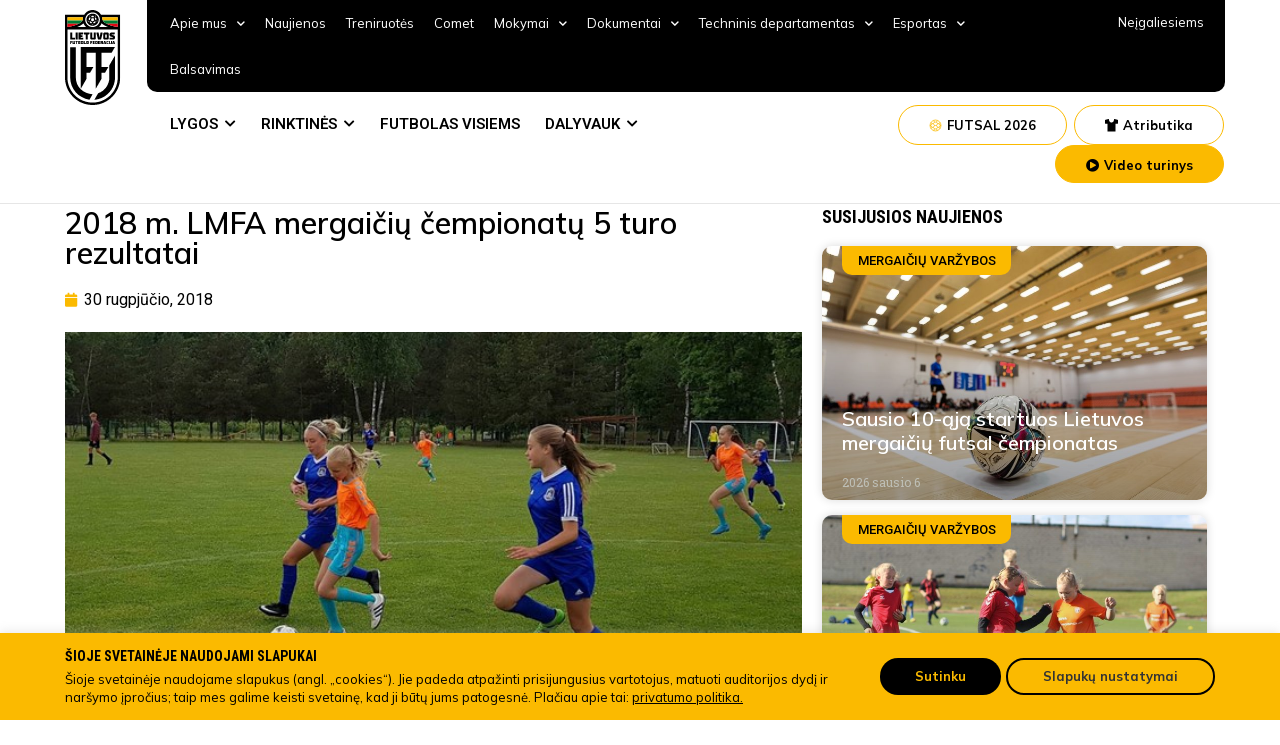

--- FILE ---
content_type: text/html; charset=UTF-8
request_url: https://www.lff.lt/2018-m-lmfa-mergaiciu-cempionatu-5-turo-rezultatai/
body_size: 49133
content:
<!doctype html>
<html lang="lt-LT" prefix="og: https://ogp.me/ns#">
<head>
<!-- Google Tag Manager -->
<script>(function(w,d,s,l,i){w[l]=w[l]||[];w[l].push({'gtm.start':
new Date().getTime(),event:'gtm.js'});var f=d.getElementsByTagName(s)[0],
j=d.createElement(s),dl=l!='dataLayer'?'&l='+l:'';j.async=true;j.src=
'https://www.googletagmanager.com/gtm.js?id='+i+dl;f.parentNode.insertBefore(j,f);
})(window,document,'script','dataLayer','GTM-TTN5JRN');</script>
<!-- End Google Tag Manager -->
	<meta charset="UTF-8">
		<meta name="viewport" content="width=device-width, initial-scale=1">
	<link rel="profile" href="https://gmpg.org/xfn/11">
	
<!-- Search Engine Optimization by Rank Math - https://s.rankmath.com/home -->
<title>2018 m. LMFA mergaičių čempionatų 5 turo rezultatai - Lietuvos futbolo federacija</title>
<meta name="description" content="Šventupėje, Gargžduose ir Ukmergėje surengtos penktojo turo rungtynės."/>
<meta name="robots" content="index, follow, max-snippet:-1, max-video-preview:-1, max-image-preview:large"/>
<link rel="canonical" href="https://www.lff.lt/2018-m-lmfa-mergaiciu-cempionatu-5-turo-rezultatai/" />
<meta property="og:locale" content="lt_LT" />
<meta property="og:type" content="article" />
<meta property="og:title" content="2018 m. LMFA mergaičių čempionatų 5 turo rezultatai - Lietuvos futbolo federacija" />
<meta property="og:description" content="Šventupėje, Gargžduose ir Ukmergėje surengtos penktojo turo rungtynės." />
<meta property="og:url" content="https://www.lff.lt/2018-m-lmfa-mergaiciu-cempionatu-5-turo-rezultatai/" />
<meta property="og:site_name" content="Lietuvos futbolo federacija" />
<meta property="article:section" content="Mergaičių varžybos" />
<meta property="og:image" content="https://www.lff.lt/wp-content/uploads/2022/08/5019.jpg" />
<meta property="og:image:secure_url" content="https://www.lff.lt/wp-content/uploads/2022/08/5019.jpg" />
<meta property="og:image:width" content="650" />
<meta property="og:image:height" content="341" />
<meta property="og:image:alt" content="2018 m. LMFA mergaičių čempionatų 5 turo rezultatai" />
<meta property="og:image:type" content="image/jpeg" />
<meta property="article:published_time" content="2018-08-30T10:00:00+03:00" />
<meta name="twitter:card" content="summary_large_image" />
<meta name="twitter:title" content="2018 m. LMFA mergaičių čempionatų 5 turo rezultatai - Lietuvos futbolo federacija" />
<meta name="twitter:description" content="Šventupėje, Gargžduose ir Ukmergėje surengtos penktojo turo rungtynės." />
<meta name="twitter:image" content="https://www.lff.lt/wp-content/uploads/2022/08/5019.jpg" />
<meta name="twitter:label1" content="Written by" />
<meta name="twitter:data1" content="Linas Mikalauskas" />
<meta name="twitter:label2" content="Time to read" />
<meta name="twitter:data2" content="2 minutes" />
<script type="application/ld+json" class="rank-math-schema">{"@context":"https://schema.org","@graph":[{"@type":"Organization","@id":"https://www.lff.lt/#organization","name":"Lietuvos futbolo federacija","logo":{"@type":"ImageObject","@id":"https://www.lff.lt/#logo","url":"https://www.lff.lt/wp-content/uploads/2022/05/LOGO.svg","contentUrl":"https://www.lff.lt/wp-content/uploads/2022/05/LOGO.svg","caption":"Lietuvos futbolo federacija","inLanguage":"lt-LT"}},{"@type":"WebSite","@id":"https://www.lff.lt/#website","url":"https://www.lff.lt","name":"Lietuvos futbolo federacija","publisher":{"@id":"https://www.lff.lt/#organization"},"inLanguage":"lt-LT"},{"@type":"ImageObject","@id":"https://www.lff.lt/wp-content/uploads/2022/08/5019.jpg","url":"https://www.lff.lt/wp-content/uploads/2022/08/5019.jpg","width":"650","height":"341","inLanguage":"lt-LT"},{"@type":"WebPage","@id":"https://www.lff.lt/2018-m-lmfa-mergaiciu-cempionatu-5-turo-rezultatai/#webpage","url":"https://www.lff.lt/2018-m-lmfa-mergaiciu-cempionatu-5-turo-rezultatai/","name":"2018 m. LMFA mergai\u010di\u0173 \u010dempionat\u0173 5 turo rezultatai - Lietuvos futbolo federacija","datePublished":"2018-08-30T10:00:00+03:00","dateModified":"2018-08-30T10:00:00+03:00","isPartOf":{"@id":"https://www.lff.lt/#website"},"primaryImageOfPage":{"@id":"https://www.lff.lt/wp-content/uploads/2022/08/5019.jpg"},"inLanguage":"lt-LT"},{"@type":"Person","@id":"https://www.lff.lt/author/kodovizija/","name":"Linas Mikalauskas","url":"https://www.lff.lt/author/kodovizija/","image":{"@type":"ImageObject","@id":"https://secure.gravatar.com/avatar/fb49a352176c0654d1dbbe8fa4e6004a?s=96&amp;d=mm&amp;r=g","url":"https://secure.gravatar.com/avatar/fb49a352176c0654d1dbbe8fa4e6004a?s=96&amp;d=mm&amp;r=g","caption":"Linas Mikalauskas","inLanguage":"lt-LT"},"sameAs":["https://lf7.lt"],"worksFor":{"@id":"https://www.lff.lt/#organization"}},{"@type":"BlogPosting","headline":"2018 m. LMFA mergai\u010di\u0173 \u010dempionat\u0173 5 turo rezultatai - Lietuvos futbolo federacija","datePublished":"2018-08-30T10:00:00+03:00","dateModified":"2018-08-30T10:00:00+03:00","articleSection":"Mergai\u010di\u0173 var\u017eybos","author":{"@id":"https://www.lff.lt/author/kodovizija/"},"publisher":{"@id":"https://www.lff.lt/#organization"},"description":"\u0160ventup\u0117je, Garg\u017eduose ir Ukmerg\u0117je surengtos penktojo turo rungtyn\u0117s.","name":"2018 m. LMFA mergai\u010di\u0173 \u010dempionat\u0173 5 turo rezultatai - Lietuvos futbolo federacija","@id":"https://www.lff.lt/2018-m-lmfa-mergaiciu-cempionatu-5-turo-rezultatai/#richSnippet","isPartOf":{"@id":"https://www.lff.lt/2018-m-lmfa-mergaiciu-cempionatu-5-turo-rezultatai/#webpage"},"image":{"@id":"https://www.lff.lt/wp-content/uploads/2022/08/5019.jpg"},"inLanguage":"lt-LT","mainEntityOfPage":{"@id":"https://www.lff.lt/2018-m-lmfa-mergaiciu-cempionatu-5-turo-rezultatai/#webpage"}}]}</script>
<!-- /Rank Math WordPress SEO plugin -->

<link rel='dns-prefetch' href='//s.w.org' />
<link rel="alternate" type="application/rss+xml" title="Lietuvos futbolo federacija &raquo; Įrašų RSS srautas" href="https://www.lff.lt/feed/" />
<link rel="alternate" type="application/rss+xml" title="Lietuvos futbolo federacija &raquo; Komentarų RSS srautas" href="https://www.lff.lt/comments/feed/" />
<script type="text/javascript">
window._wpemojiSettings = {"baseUrl":"https:\/\/s.w.org\/images\/core\/emoji\/14.0.0\/72x72\/","ext":".png","svgUrl":"https:\/\/s.w.org\/images\/core\/emoji\/14.0.0\/svg\/","svgExt":".svg","source":{"concatemoji":"https:\/\/www.lff.lt\/wp-includes\/js\/wp-emoji-release.min.js?ver=6.0.2"}};
/*! This file is auto-generated */
!function(e,a,t){var n,r,o,i=a.createElement("canvas"),p=i.getContext&&i.getContext("2d");function s(e,t){var a=String.fromCharCode,e=(p.clearRect(0,0,i.width,i.height),p.fillText(a.apply(this,e),0,0),i.toDataURL());return p.clearRect(0,0,i.width,i.height),p.fillText(a.apply(this,t),0,0),e===i.toDataURL()}function c(e){var t=a.createElement("script");t.src=e,t.defer=t.type="text/javascript",a.getElementsByTagName("head")[0].appendChild(t)}for(o=Array("flag","emoji"),t.supports={everything:!0,everythingExceptFlag:!0},r=0;r<o.length;r++)t.supports[o[r]]=function(e){if(!p||!p.fillText)return!1;switch(p.textBaseline="top",p.font="600 32px Arial",e){case"flag":return s([127987,65039,8205,9895,65039],[127987,65039,8203,9895,65039])?!1:!s([55356,56826,55356,56819],[55356,56826,8203,55356,56819])&&!s([55356,57332,56128,56423,56128,56418,56128,56421,56128,56430,56128,56423,56128,56447],[55356,57332,8203,56128,56423,8203,56128,56418,8203,56128,56421,8203,56128,56430,8203,56128,56423,8203,56128,56447]);case"emoji":return!s([129777,127995,8205,129778,127999],[129777,127995,8203,129778,127999])}return!1}(o[r]),t.supports.everything=t.supports.everything&&t.supports[o[r]],"flag"!==o[r]&&(t.supports.everythingExceptFlag=t.supports.everythingExceptFlag&&t.supports[o[r]]);t.supports.everythingExceptFlag=t.supports.everythingExceptFlag&&!t.supports.flag,t.DOMReady=!1,t.readyCallback=function(){t.DOMReady=!0},t.supports.everything||(n=function(){t.readyCallback()},a.addEventListener?(a.addEventListener("DOMContentLoaded",n,!1),e.addEventListener("load",n,!1)):(e.attachEvent("onload",n),a.attachEvent("onreadystatechange",function(){"complete"===a.readyState&&t.readyCallback()})),(e=t.source||{}).concatemoji?c(e.concatemoji):e.wpemoji&&e.twemoji&&(c(e.twemoji),c(e.wpemoji)))}(window,document,window._wpemojiSettings);
</script>
<style type="text/css">
img.wp-smiley,
img.emoji {
	display: inline !important;
	border: none !important;
	box-shadow: none !important;
	height: 1em !important;
	width: 1em !important;
	margin: 0 0.07em !important;
	vertical-align: -0.1em !important;
	background: none !important;
	padding: 0 !important;
}
</style>
	<link rel='stylesheet' id='wp-block-library-css'  href='https://www.lff.lt/wp-includes/css/dist/block-library/style.min.css?ver=6.0.2' type='text/css' media='all' />
<link rel='stylesheet' id='wc-blocks-vendors-style-css'  href='https://www.lff.lt/wp-content/plugins/woocommerce/packages/woocommerce-blocks/build/wc-blocks-vendors-style.css?ver=7.4.3' type='text/css' media='all' />
<link rel='stylesheet' id='wc-blocks-style-css'  href='https://www.lff.lt/wp-content/plugins/woocommerce/packages/woocommerce-blocks/build/wc-blocks-style.css?ver=7.4.3' type='text/css' media='all' />
<style id='global-styles-inline-css' type='text/css'>
body{--wp--preset--color--black: #000000;--wp--preset--color--cyan-bluish-gray: #abb8c3;--wp--preset--color--white: #ffffff;--wp--preset--color--pale-pink: #f78da7;--wp--preset--color--vivid-red: #cf2e2e;--wp--preset--color--luminous-vivid-orange: #ff6900;--wp--preset--color--luminous-vivid-amber: #fcb900;--wp--preset--color--light-green-cyan: #7bdcb5;--wp--preset--color--vivid-green-cyan: #00d084;--wp--preset--color--pale-cyan-blue: #8ed1fc;--wp--preset--color--vivid-cyan-blue: #0693e3;--wp--preset--color--vivid-purple: #9b51e0;--wp--preset--gradient--vivid-cyan-blue-to-vivid-purple: linear-gradient(135deg,rgba(6,147,227,1) 0%,rgb(155,81,224) 100%);--wp--preset--gradient--light-green-cyan-to-vivid-green-cyan: linear-gradient(135deg,rgb(122,220,180) 0%,rgb(0,208,130) 100%);--wp--preset--gradient--luminous-vivid-amber-to-luminous-vivid-orange: linear-gradient(135deg,rgba(252,185,0,1) 0%,rgba(255,105,0,1) 100%);--wp--preset--gradient--luminous-vivid-orange-to-vivid-red: linear-gradient(135deg,rgba(255,105,0,1) 0%,rgb(207,46,46) 100%);--wp--preset--gradient--very-light-gray-to-cyan-bluish-gray: linear-gradient(135deg,rgb(238,238,238) 0%,rgb(169,184,195) 100%);--wp--preset--gradient--cool-to-warm-spectrum: linear-gradient(135deg,rgb(74,234,220) 0%,rgb(151,120,209) 20%,rgb(207,42,186) 40%,rgb(238,44,130) 60%,rgb(251,105,98) 80%,rgb(254,248,76) 100%);--wp--preset--gradient--blush-light-purple: linear-gradient(135deg,rgb(255,206,236) 0%,rgb(152,150,240) 100%);--wp--preset--gradient--blush-bordeaux: linear-gradient(135deg,rgb(254,205,165) 0%,rgb(254,45,45) 50%,rgb(107,0,62) 100%);--wp--preset--gradient--luminous-dusk: linear-gradient(135deg,rgb(255,203,112) 0%,rgb(199,81,192) 50%,rgb(65,88,208) 100%);--wp--preset--gradient--pale-ocean: linear-gradient(135deg,rgb(255,245,203) 0%,rgb(182,227,212) 50%,rgb(51,167,181) 100%);--wp--preset--gradient--electric-grass: linear-gradient(135deg,rgb(202,248,128) 0%,rgb(113,206,126) 100%);--wp--preset--gradient--midnight: linear-gradient(135deg,rgb(2,3,129) 0%,rgb(40,116,252) 100%);--wp--preset--duotone--dark-grayscale: url('#wp-duotone-dark-grayscale');--wp--preset--duotone--grayscale: url('#wp-duotone-grayscale');--wp--preset--duotone--purple-yellow: url('#wp-duotone-purple-yellow');--wp--preset--duotone--blue-red: url('#wp-duotone-blue-red');--wp--preset--duotone--midnight: url('#wp-duotone-midnight');--wp--preset--duotone--magenta-yellow: url('#wp-duotone-magenta-yellow');--wp--preset--duotone--purple-green: url('#wp-duotone-purple-green');--wp--preset--duotone--blue-orange: url('#wp-duotone-blue-orange');--wp--preset--font-size--small: 13px;--wp--preset--font-size--medium: 20px;--wp--preset--font-size--large: 36px;--wp--preset--font-size--x-large: 42px;}.has-black-color{color: var(--wp--preset--color--black) !important;}.has-cyan-bluish-gray-color{color: var(--wp--preset--color--cyan-bluish-gray) !important;}.has-white-color{color: var(--wp--preset--color--white) !important;}.has-pale-pink-color{color: var(--wp--preset--color--pale-pink) !important;}.has-vivid-red-color{color: var(--wp--preset--color--vivid-red) !important;}.has-luminous-vivid-orange-color{color: var(--wp--preset--color--luminous-vivid-orange) !important;}.has-luminous-vivid-amber-color{color: var(--wp--preset--color--luminous-vivid-amber) !important;}.has-light-green-cyan-color{color: var(--wp--preset--color--light-green-cyan) !important;}.has-vivid-green-cyan-color{color: var(--wp--preset--color--vivid-green-cyan) !important;}.has-pale-cyan-blue-color{color: var(--wp--preset--color--pale-cyan-blue) !important;}.has-vivid-cyan-blue-color{color: var(--wp--preset--color--vivid-cyan-blue) !important;}.has-vivid-purple-color{color: var(--wp--preset--color--vivid-purple) !important;}.has-black-background-color{background-color: var(--wp--preset--color--black) !important;}.has-cyan-bluish-gray-background-color{background-color: var(--wp--preset--color--cyan-bluish-gray) !important;}.has-white-background-color{background-color: var(--wp--preset--color--white) !important;}.has-pale-pink-background-color{background-color: var(--wp--preset--color--pale-pink) !important;}.has-vivid-red-background-color{background-color: var(--wp--preset--color--vivid-red) !important;}.has-luminous-vivid-orange-background-color{background-color: var(--wp--preset--color--luminous-vivid-orange) !important;}.has-luminous-vivid-amber-background-color{background-color: var(--wp--preset--color--luminous-vivid-amber) !important;}.has-light-green-cyan-background-color{background-color: var(--wp--preset--color--light-green-cyan) !important;}.has-vivid-green-cyan-background-color{background-color: var(--wp--preset--color--vivid-green-cyan) !important;}.has-pale-cyan-blue-background-color{background-color: var(--wp--preset--color--pale-cyan-blue) !important;}.has-vivid-cyan-blue-background-color{background-color: var(--wp--preset--color--vivid-cyan-blue) !important;}.has-vivid-purple-background-color{background-color: var(--wp--preset--color--vivid-purple) !important;}.has-black-border-color{border-color: var(--wp--preset--color--black) !important;}.has-cyan-bluish-gray-border-color{border-color: var(--wp--preset--color--cyan-bluish-gray) !important;}.has-white-border-color{border-color: var(--wp--preset--color--white) !important;}.has-pale-pink-border-color{border-color: var(--wp--preset--color--pale-pink) !important;}.has-vivid-red-border-color{border-color: var(--wp--preset--color--vivid-red) !important;}.has-luminous-vivid-orange-border-color{border-color: var(--wp--preset--color--luminous-vivid-orange) !important;}.has-luminous-vivid-amber-border-color{border-color: var(--wp--preset--color--luminous-vivid-amber) !important;}.has-light-green-cyan-border-color{border-color: var(--wp--preset--color--light-green-cyan) !important;}.has-vivid-green-cyan-border-color{border-color: var(--wp--preset--color--vivid-green-cyan) !important;}.has-pale-cyan-blue-border-color{border-color: var(--wp--preset--color--pale-cyan-blue) !important;}.has-vivid-cyan-blue-border-color{border-color: var(--wp--preset--color--vivid-cyan-blue) !important;}.has-vivid-purple-border-color{border-color: var(--wp--preset--color--vivid-purple) !important;}.has-vivid-cyan-blue-to-vivid-purple-gradient-background{background: var(--wp--preset--gradient--vivid-cyan-blue-to-vivid-purple) !important;}.has-light-green-cyan-to-vivid-green-cyan-gradient-background{background: var(--wp--preset--gradient--light-green-cyan-to-vivid-green-cyan) !important;}.has-luminous-vivid-amber-to-luminous-vivid-orange-gradient-background{background: var(--wp--preset--gradient--luminous-vivid-amber-to-luminous-vivid-orange) !important;}.has-luminous-vivid-orange-to-vivid-red-gradient-background{background: var(--wp--preset--gradient--luminous-vivid-orange-to-vivid-red) !important;}.has-very-light-gray-to-cyan-bluish-gray-gradient-background{background: var(--wp--preset--gradient--very-light-gray-to-cyan-bluish-gray) !important;}.has-cool-to-warm-spectrum-gradient-background{background: var(--wp--preset--gradient--cool-to-warm-spectrum) !important;}.has-blush-light-purple-gradient-background{background: var(--wp--preset--gradient--blush-light-purple) !important;}.has-blush-bordeaux-gradient-background{background: var(--wp--preset--gradient--blush-bordeaux) !important;}.has-luminous-dusk-gradient-background{background: var(--wp--preset--gradient--luminous-dusk) !important;}.has-pale-ocean-gradient-background{background: var(--wp--preset--gradient--pale-ocean) !important;}.has-electric-grass-gradient-background{background: var(--wp--preset--gradient--electric-grass) !important;}.has-midnight-gradient-background{background: var(--wp--preset--gradient--midnight) !important;}.has-small-font-size{font-size: var(--wp--preset--font-size--small) !important;}.has-medium-font-size{font-size: var(--wp--preset--font-size--medium) !important;}.has-large-font-size{font-size: var(--wp--preset--font-size--large) !important;}.has-x-large-font-size{font-size: var(--wp--preset--font-size--x-large) !important;}
</style>
<link rel='stylesheet' id='cpsh-shortcodes-css'  href='https://www.lff.lt/wp-content/plugins/column-shortcodes//assets/css/shortcodes.css?ver=1.0.1' type='text/css' media='all' />
<link rel='stylesheet' id='contact-form-7-css'  href='https://www.lff.lt/wp-content/plugins/contact-form-7/includes/css/styles.css?ver=5.6.3' type='text/css' media='all' />
<link rel='stylesheet' id='cookie-law-info-css'  href='https://www.lff.lt/wp-content/plugins/cookie-law-info/public/css/cookie-law-info-public.css?ver=2.1.2' type='text/css' media='all' />
<link rel='stylesheet' id='cookie-law-info-gdpr-css'  href='https://www.lff.lt/wp-content/plugins/cookie-law-info/public/css/cookie-law-info-gdpr.css?ver=2.1.2' type='text/css' media='all' />
<link rel='stylesheet' id='woocommerce-layout-css'  href='https://www.lff.lt/wp-content/plugins/woocommerce/assets/css/woocommerce-layout.css?ver=6.5.1' type='text/css' media='all' />
<link rel='stylesheet' id='woocommerce-smallscreen-css'  href='https://www.lff.lt/wp-content/plugins/woocommerce/assets/css/woocommerce-smallscreen.css?ver=6.5.1' type='text/css' media='only screen and (max-width: 768px)' />
<link rel='stylesheet' id='woocommerce-general-css'  href='https://www.lff.lt/wp-content/plugins/woocommerce/assets/css/woocommerce.css?ver=6.5.1' type='text/css' media='all' />
<style id='woocommerce-inline-inline-css' type='text/css'>
.woocommerce form .form-row .required { visibility: visible; }
</style>
<link rel='stylesheet' id='bookly-ladda.min.css-css'  href='https://www.lff.lt/wp-content/plugins/bookly-responsive-appointment-booking-tool/frontend/resources/css/ladda.min.css?ver=20.9' type='text/css' media='all' />
<link rel='stylesheet' id='bookly-picker.classic.css-css'  href='https://www.lff.lt/wp-content/plugins/bookly-responsive-appointment-booking-tool/frontend/resources/css/picker.classic.css?ver=20.9' type='text/css' media='all' />
<link rel='stylesheet' id='bookly-picker.classic.date.css-css'  href='https://www.lff.lt/wp-content/plugins/bookly-responsive-appointment-booking-tool/frontend/resources/css/picker.classic.date.css?ver=20.9' type='text/css' media='all' />
<link rel='stylesheet' id='bookly-intlTelInput.css-css'  href='https://www.lff.lt/wp-content/plugins/bookly-responsive-appointment-booking-tool/frontend/resources/css/intlTelInput.css?ver=20.9' type='text/css' media='all' />
<link rel='stylesheet' id='bookly-bookly-main.css-css'  href='https://www.lff.lt/wp-content/plugins/bookly-responsive-appointment-booking-tool/frontend/resources/css/bookly-main.css?ver=20.9' type='text/css' media='all' />
<link rel='stylesheet' id='hello-elementor-css'  href='https://www.lff.lt/wp-content/themes/lff/style.min.css?ver=9.7' type='text/css' media='all' />
<link rel='stylesheet' id='hello-elementor-theme-style-css'  href='https://www.lff.lt/wp-content/themes/lff/theme.min.css?ver=9.7' type='text/css' media='all' />
<link rel='stylesheet' id='elementor-frontend-css'  href='https://www.lff.lt/wp-content/plugins/elementor/assets/css/frontend-lite.min.css?ver=3.6.5' type='text/css' media='all' />
<link rel='stylesheet' id='elementor-post-6-css'  href='https://www.lff.lt/wp-content/uploads/elementor/css/post-6.css?ver=1754487947' type='text/css' media='all' />
<link rel='stylesheet' id='elementor-icons-css'  href='https://www.lff.lt/wp-content/plugins/elementor/assets/lib/eicons/css/elementor-icons.min.css?ver=5.15.0' type='text/css' media='all' />
<link rel='stylesheet' id='elementor-pro-css'  href='https://www.lff.lt/wp-content/plugins/elementor-pro/assets/css/frontend-lite.min.css?ver=3.6.4' type='text/css' media='all' />
<link rel='stylesheet' id='elementor-global-css'  href='https://www.lff.lt/wp-content/uploads/elementor/css/global.css?ver=1754487952' type='text/css' media='all' />
<link rel='stylesheet' id='elementor-post-210-css'  href='https://www.lff.lt/wp-content/uploads/elementor/css/post-210.css?ver=1760380260' type='text/css' media='all' />
<link rel='stylesheet' id='elementor-post-12-css'  href='https://www.lff.lt/wp-content/uploads/elementor/css/post-12.css?ver=1759391076' type='text/css' media='all' />
<link rel='stylesheet' id='elementor-post-1370-css'  href='https://www.lff.lt/wp-content/uploads/elementor/css/post-1370.css?ver=1754487953' type='text/css' media='all' />
<link rel='stylesheet' id='elementor-post-21480-css'  href='https://www.lff.lt/wp-content/uploads/elementor/css/post-21480.css?ver=1754487952' type='text/css' media='all' />
<link rel='stylesheet' id='elementor-post-20914-css'  href='https://www.lff.lt/wp-content/uploads/elementor/css/post-20914.css?ver=1754487952' type='text/css' media='all' />
<link rel='stylesheet' id='pojo-a11y-css'  href='https://www.lff.lt/wp-content/plugins/pojo-accessibility/assets/css/style.min.css?ver=1.0.0' type='text/css' media='all' />
<link rel='stylesheet' id='google-fonts-1-css'  href='https://fonts.googleapis.com/css?family=Roboto+Condensed%3A100%2C100italic%2C200%2C200italic%2C300%2C300italic%2C400%2C400italic%2C500%2C500italic%2C600%2C600italic%2C700%2C700italic%2C800%2C800italic%2C900%2C900italic%7CRoboto+Slab%3A100%2C100italic%2C200%2C200italic%2C300%2C300italic%2C400%2C400italic%2C500%2C500italic%2C600%2C600italic%2C700%2C700italic%2C800%2C800italic%2C900%2C900italic%7CRoboto%3A100%2C100italic%2C200%2C200italic%2C300%2C300italic%2C400%2C400italic%2C500%2C500italic%2C600%2C600italic%2C700%2C700italic%2C800%2C800italic%2C900%2C900italic%7CMulish%3A100%2C100italic%2C200%2C200italic%2C300%2C300italic%2C400%2C400italic%2C500%2C500italic%2C600%2C600italic%2C700%2C700italic%2C800%2C800italic%2C900%2C900italic&#038;display=auto&#038;subset=latin-ext&#038;ver=6.0.2' type='text/css' media='all' />
<link rel='stylesheet' id='elementor-icons-shared-0-css'  href='https://www.lff.lt/wp-content/plugins/elementor/assets/lib/font-awesome/css/fontawesome.min.css?ver=5.15.3' type='text/css' media='all' />
<link rel='stylesheet' id='elementor-icons-fa-solid-css'  href='https://www.lff.lt/wp-content/plugins/elementor/assets/lib/font-awesome/css/solid.min.css?ver=5.15.3' type='text/css' media='all' />
<link rel='stylesheet' id='elementor-icons-fa-brands-css'  href='https://www.lff.lt/wp-content/plugins/elementor/assets/lib/font-awesome/css/brands.min.css?ver=5.15.3' type='text/css' media='all' />
<script type='text/javascript' src='https://www.lff.lt/wp-includes/js/jquery/jquery.min.js?ver=3.6.0' id='jquery-core-js'></script>
<script type='text/javascript' src='https://www.lff.lt/wp-includes/js/jquery/jquery-migrate.min.js?ver=3.3.2' id='jquery-migrate-js'></script>
<script type='text/javascript' id='cookie-law-info-js-extra'>
/* <![CDATA[ */
var Cli_Data = {"nn_cookie_ids":[],"cookielist":[],"non_necessary_cookies":[],"ccpaEnabled":"","ccpaRegionBased":"","ccpaBarEnabled":"","strictlyEnabled":["necessary","obligatoire"],"ccpaType":"gdpr","js_blocking":"1","custom_integration":"","triggerDomRefresh":"","secure_cookies":""};
var cli_cookiebar_settings = {"animate_speed_hide":"500","animate_speed_show":"500","background":"#fbba00","border":"#b1a6a6c2","border_on":"","button_1_button_colour":"#61a229","button_1_button_hover":"#4e8221","button_1_link_colour":"#fff","button_1_as_button":"1","button_1_new_win":"","button_2_button_colour":"#333","button_2_button_hover":"#292929","button_2_link_colour":"#444","button_2_as_button":"","button_2_hidebar":"","button_3_button_colour":"#dedfe0","button_3_button_hover":"#b2b2b3","button_3_link_colour":"#333333","button_3_as_button":"1","button_3_new_win":"","button_4_button_colour":"#f9f9f9","button_4_button_hover":"#c7c7c7","button_4_link_colour":"#333333","button_4_as_button":"1","button_7_button_colour":"#000000","button_7_button_hover":"#000000","button_7_link_colour":"#fbba00","button_7_as_button":"1","button_7_new_win":"","font_family":"inherit","header_fix":"","notify_animate_hide":"1","notify_animate_show":"","notify_div_id":"#cookie-law-info-bar","notify_position_horizontal":"right","notify_position_vertical":"bottom","scroll_close":"","scroll_close_reload":"","accept_close_reload":"","reject_close_reload":"","showagain_tab":"","showagain_background":"#fff","showagain_border":"#000","showagain_div_id":"#cookie-law-info-again","showagain_x_position":"100px","text":"#333333","show_once_yn":"","show_once":"10000","logging_on":"","as_popup":"","popup_overlay":"1","bar_heading_text":"","cookie_bar_as":"banner","popup_showagain_position":"bottom-right","widget_position":"left"};
var log_object = {"ajax_url":"https:\/\/www.lff.lt\/wp-admin\/admin-ajax.php"};
/* ]]> */
</script>
<script type='text/javascript' src='https://www.lff.lt/wp-content/plugins/cookie-law-info/public/js/cookie-law-info-public.js?ver=2.1.2' id='cookie-law-info-js'></script>
<script type='text/javascript' id='bookly-spin.min.js-js-extra'>
/* <![CDATA[ */
var BooklyL10nGlobal = {"csrf_token":"faa4e03236","addons":[]};
/* ]]> */
</script>
<script type='text/javascript' src='https://www.lff.lt/wp-content/plugins/bookly-responsive-appointment-booking-tool/frontend/resources/js/spin.min.js?ver=20.9' id='bookly-spin.min.js-js'></script>
<script type='text/javascript' src='https://www.lff.lt/wp-content/plugins/bookly-responsive-appointment-booking-tool/frontend/resources/js/ladda.min.js?ver=20.9' id='bookly-ladda.min.js-js'></script>
<script type='text/javascript' src='https://www.lff.lt/wp-content/plugins/bookly-responsive-appointment-booking-tool/frontend/resources/js/hammer.min.js?ver=20.9' id='bookly-hammer.min.js-js'></script>
<script type='text/javascript' src='https://www.lff.lt/wp-content/plugins/bookly-responsive-appointment-booking-tool/frontend/resources/js/jquery.hammer.min.js?ver=20.9' id='bookly-jquery.hammer.min.js-js'></script>
<script type='text/javascript' src='https://www.lff.lt/wp-content/plugins/bookly-responsive-appointment-booking-tool/frontend/resources/js/picker.js?ver=20.9' id='bookly-picker.js-js'></script>
<script type='text/javascript' src='https://www.lff.lt/wp-content/plugins/bookly-responsive-appointment-booking-tool/frontend/resources/js/picker.date.js?ver=20.9' id='bookly-picker.date.js-js'></script>
<script type='text/javascript' id='bookly-bookly.min.js-js-extra'>
/* <![CDATA[ */
var BooklyL10n = {"ajaxurl":"https:\/\/www.lff.lt\/wp-admin\/admin-ajax.php","csrf_token":"faa4e03236","today":"Today","months":["sausio","vasario","kovo","baland\u017eio","gegu\u017e\u0117s","bir\u017eelio","liepos","rugpj\u016b\u010dio","rugs\u0117jo","spalio","lapkri\u010dio","gruod\u017eio"],"days":["Sekmadienis","Pirmadienis","Antradienis","Tre\u010diadienis","Ketvirtadienis","Penktadienis","\u0160e\u0161tadienis"],"daysShort":["Sk","Pr","An","Tr","Kt","Pn","\u0160t"],"monthsShort":["Sau","Vas","Kov","Bal","Geg","Bir","Lie","Rgp","Rgs","Spa","Lap","Gru"],"nextMonth":"Next month","prevMonth":"Previous month","show_more":"Show more"};
/* ]]> */
</script>
<script type='text/javascript' src='https://www.lff.lt/wp-content/plugins/bookly-responsive-appointment-booking-tool/frontend/resources/js/bookly.min.js?ver=20.9' id='bookly-bookly.min.js-js'></script>
<script type='text/javascript' src='https://www.lff.lt/wp-content/plugins/bookly-responsive-appointment-booking-tool/frontend/resources/js/intlTelInput.min.js?ver=20.9' id='bookly-intlTelInput.min.js-js'></script>
<link rel="https://api.w.org/" href="https://www.lff.lt/wp-json/" /><link rel="alternate" type="application/json" href="https://www.lff.lt/wp-json/wp/v2/posts/16409" /><link rel="EditURI" type="application/rsd+xml" title="RSD" href="https://www.lff.lt/xmlrpc.php?rsd" />
<link rel="wlwmanifest" type="application/wlwmanifest+xml" href="https://www.lff.lt/wp-includes/wlwmanifest.xml" /> 
<meta name="generator" content="WordPress 6.0.2" />
<link rel='shortlink' href='https://www.lff.lt/?p=16409' />
<link rel="alternate" type="application/json+oembed" href="https://www.lff.lt/wp-json/oembed/1.0/embed?url=https%3A%2F%2Fwww.lff.lt%2F2018-m-lmfa-mergaiciu-cempionatu-5-turo-rezultatai%2F" />
<link rel="alternate" type="text/xml+oembed" href="https://www.lff.lt/wp-json/oembed/1.0/embed?url=https%3A%2F%2Fwww.lff.lt%2F2018-m-lmfa-mergaiciu-cempionatu-5-turo-rezultatai%2F&#038;format=xml" />
	<noscript><style>.woocommerce-product-gallery{ opacity: 1 !important; }</style></noscript>
	<style type="text/css">
#pojo-a11y-toolbar .pojo-a11y-toolbar-toggle a{ background-color: #4054b2;	color: #ffffff;}
#pojo-a11y-toolbar .pojo-a11y-toolbar-overlay, #pojo-a11y-toolbar .pojo-a11y-toolbar-overlay ul.pojo-a11y-toolbar-items.pojo-a11y-links{ border-color: #4054b2;}
body.pojo-a11y-focusable a:focus{ outline-style: solid !important;	outline-width: 1px !important;	outline-color: #FF0000 !important;}
#pojo-a11y-toolbar{ top: 100px !important;}
#pojo-a11y-toolbar .pojo-a11y-toolbar-overlay{ background-color: #ffffff;}
#pojo-a11y-toolbar .pojo-a11y-toolbar-overlay ul.pojo-a11y-toolbar-items li.pojo-a11y-toolbar-item a, #pojo-a11y-toolbar .pojo-a11y-toolbar-overlay p.pojo-a11y-toolbar-title{ color: #333333;}
#pojo-a11y-toolbar .pojo-a11y-toolbar-overlay ul.pojo-a11y-toolbar-items li.pojo-a11y-toolbar-item a.active{ background-color: #4054b2;	color: #ffffff;}
@media (max-width: 767px) { #pojo-a11y-toolbar { top: 50px !important; } }</style><meta name="generator" content="Powered by Slider Revolution 6.5.20 - responsive, Mobile-Friendly Slider Plugin for WordPress with comfortable drag and drop interface." />
<link rel="icon" href="https://www.lff.lt/wp-content/uploads/2022/05/cropped-lff-favicon-32x32.png" sizes="32x32" />
<link rel="icon" href="https://www.lff.lt/wp-content/uploads/2022/05/cropped-lff-favicon-192x192.png" sizes="192x192" />
<link rel="apple-touch-icon" href="https://www.lff.lt/wp-content/uploads/2022/05/cropped-lff-favicon-180x180.png" />
<meta name="msapplication-TileImage" content="https://www.lff.lt/wp-content/uploads/2022/05/cropped-lff-favicon-270x270.png" />
<script>function setREVStartSize(e){
			//window.requestAnimationFrame(function() {
				window.RSIW = window.RSIW===undefined ? window.innerWidth : window.RSIW;
				window.RSIH = window.RSIH===undefined ? window.innerHeight : window.RSIH;
				try {
					var pw = document.getElementById(e.c).parentNode.offsetWidth,
						newh;
					pw = pw===0 || isNaN(pw) ? window.RSIW : pw;
					e.tabw = e.tabw===undefined ? 0 : parseInt(e.tabw);
					e.thumbw = e.thumbw===undefined ? 0 : parseInt(e.thumbw);
					e.tabh = e.tabh===undefined ? 0 : parseInt(e.tabh);
					e.thumbh = e.thumbh===undefined ? 0 : parseInt(e.thumbh);
					e.tabhide = e.tabhide===undefined ? 0 : parseInt(e.tabhide);
					e.thumbhide = e.thumbhide===undefined ? 0 : parseInt(e.thumbhide);
					e.mh = e.mh===undefined || e.mh=="" || e.mh==="auto" ? 0 : parseInt(e.mh,0);
					if(e.layout==="fullscreen" || e.l==="fullscreen")
						newh = Math.max(e.mh,window.RSIH);
					else{
						e.gw = Array.isArray(e.gw) ? e.gw : [e.gw];
						for (var i in e.rl) if (e.gw[i]===undefined || e.gw[i]===0) e.gw[i] = e.gw[i-1];
						e.gh = e.el===undefined || e.el==="" || (Array.isArray(e.el) && e.el.length==0)? e.gh : e.el;
						e.gh = Array.isArray(e.gh) ? e.gh : [e.gh];
						for (var i in e.rl) if (e.gh[i]===undefined || e.gh[i]===0) e.gh[i] = e.gh[i-1];
											
						var nl = new Array(e.rl.length),
							ix = 0,
							sl;
						e.tabw = e.tabhide>=pw ? 0 : e.tabw;
						e.thumbw = e.thumbhide>=pw ? 0 : e.thumbw;
						e.tabh = e.tabhide>=pw ? 0 : e.tabh;
						e.thumbh = e.thumbhide>=pw ? 0 : e.thumbh;
						for (var i in e.rl) nl[i] = e.rl[i]<window.RSIW ? 0 : e.rl[i];
						sl = nl[0];
						for (var i in nl) if (sl>nl[i] && nl[i]>0) { sl = nl[i]; ix=i;}
						var m = pw>(e.gw[ix]+e.tabw+e.thumbw) ? 1 : (pw-(e.tabw+e.thumbw)) / (e.gw[ix]);
						newh =  (e.gh[ix] * m) + (e.tabh + e.thumbh);
					}
					var el = document.getElementById(e.c);
					if (el!==null && el) el.style.height = newh+"px";
					el = document.getElementById(e.c+"_wrapper");
					if (el!==null && el) {
						el.style.height = newh+"px";
						el.style.display = "block";
					}
				} catch(e){
					console.log("Failure at Presize of Slider:" + e)
				}
			//});
		  };</script>
		<style type="text/css" id="wp-custom-css">
			.elementor-location-footer a:hover span {
    color: #ffffff !important;
}

.team-photo img {
    width: 100%;
    height: 300px;
    object-fit: cover;
    object-position: center;
    border-radius: 10px; /* Optional: rounded corners */
}
		</style>
			<link rel="stylesheet" type="text/css" href="https://www.lff.lt/wp-content/themes/lff/assets/slick/slick.css"/>
	<script src="https://www.lff.lt/wp-content/themes/lff/assets/slick/slick.min.js"></script>
	 <link rel="stylesheet" type="text/css" href="https://www.lff.lt/wp-content/themes/lff/assets/daterangepicker/daterangepicker.css"/>
	<script src="https://www.lff.lt/wp-content/themes/lff/assets/daterangepicker/moment.min.js"></script>
	<script src="https://www.lff.lt/wp-content/themes/lff/assets/daterangepicker/daterangepicker.js"></script>

  
</head>
<body class="post-template-default single single-post postid-16409 single-format-standard wp-custom-logo theme-lff woocommerce-no-js elementor-default elementor-kit-6 elementor-page-1370">
<!-- Google Tag Manager (noscript) -->
<noscript><iframe src="https://www.googletagmanager.com/ns.html?id=GTM-TTN5JRN"
height="0" width="0" style="display:none;visibility:hidden"></iframe></noscript>
<!-- End Google Tag Manager (noscript) -->
<svg xmlns="http://www.w3.org/2000/svg" viewBox="0 0 0 0" width="0" height="0" focusable="false" role="none" style="visibility: hidden; position: absolute; left: -9999px; overflow: hidden;" ><defs><filter id="wp-duotone-dark-grayscale"><feColorMatrix color-interpolation-filters="sRGB" type="matrix" values=" .299 .587 .114 0 0 .299 .587 .114 0 0 .299 .587 .114 0 0 .299 .587 .114 0 0 " /><feComponentTransfer color-interpolation-filters="sRGB" ><feFuncR type="table" tableValues="0 0.49803921568627" /><feFuncG type="table" tableValues="0 0.49803921568627" /><feFuncB type="table" tableValues="0 0.49803921568627" /><feFuncA type="table" tableValues="1 1" /></feComponentTransfer><feComposite in2="SourceGraphic" operator="in" /></filter></defs></svg><svg xmlns="http://www.w3.org/2000/svg" viewBox="0 0 0 0" width="0" height="0" focusable="false" role="none" style="visibility: hidden; position: absolute; left: -9999px; overflow: hidden;" ><defs><filter id="wp-duotone-grayscale"><feColorMatrix color-interpolation-filters="sRGB" type="matrix" values=" .299 .587 .114 0 0 .299 .587 .114 0 0 .299 .587 .114 0 0 .299 .587 .114 0 0 " /><feComponentTransfer color-interpolation-filters="sRGB" ><feFuncR type="table" tableValues="0 1" /><feFuncG type="table" tableValues="0 1" /><feFuncB type="table" tableValues="0 1" /><feFuncA type="table" tableValues="1 1" /></feComponentTransfer><feComposite in2="SourceGraphic" operator="in" /></filter></defs></svg><svg xmlns="http://www.w3.org/2000/svg" viewBox="0 0 0 0" width="0" height="0" focusable="false" role="none" style="visibility: hidden; position: absolute; left: -9999px; overflow: hidden;" ><defs><filter id="wp-duotone-purple-yellow"><feColorMatrix color-interpolation-filters="sRGB" type="matrix" values=" .299 .587 .114 0 0 .299 .587 .114 0 0 .299 .587 .114 0 0 .299 .587 .114 0 0 " /><feComponentTransfer color-interpolation-filters="sRGB" ><feFuncR type="table" tableValues="0.54901960784314 0.98823529411765" /><feFuncG type="table" tableValues="0 1" /><feFuncB type="table" tableValues="0.71764705882353 0.25490196078431" /><feFuncA type="table" tableValues="1 1" /></feComponentTransfer><feComposite in2="SourceGraphic" operator="in" /></filter></defs></svg><svg xmlns="http://www.w3.org/2000/svg" viewBox="0 0 0 0" width="0" height="0" focusable="false" role="none" style="visibility: hidden; position: absolute; left: -9999px; overflow: hidden;" ><defs><filter id="wp-duotone-blue-red"><feColorMatrix color-interpolation-filters="sRGB" type="matrix" values=" .299 .587 .114 0 0 .299 .587 .114 0 0 .299 .587 .114 0 0 .299 .587 .114 0 0 " /><feComponentTransfer color-interpolation-filters="sRGB" ><feFuncR type="table" tableValues="0 1" /><feFuncG type="table" tableValues="0 0.27843137254902" /><feFuncB type="table" tableValues="0.5921568627451 0.27843137254902" /><feFuncA type="table" tableValues="1 1" /></feComponentTransfer><feComposite in2="SourceGraphic" operator="in" /></filter></defs></svg><svg xmlns="http://www.w3.org/2000/svg" viewBox="0 0 0 0" width="0" height="0" focusable="false" role="none" style="visibility: hidden; position: absolute; left: -9999px; overflow: hidden;" ><defs><filter id="wp-duotone-midnight"><feColorMatrix color-interpolation-filters="sRGB" type="matrix" values=" .299 .587 .114 0 0 .299 .587 .114 0 0 .299 .587 .114 0 0 .299 .587 .114 0 0 " /><feComponentTransfer color-interpolation-filters="sRGB" ><feFuncR type="table" tableValues="0 0" /><feFuncG type="table" tableValues="0 0.64705882352941" /><feFuncB type="table" tableValues="0 1" /><feFuncA type="table" tableValues="1 1" /></feComponentTransfer><feComposite in2="SourceGraphic" operator="in" /></filter></defs></svg><svg xmlns="http://www.w3.org/2000/svg" viewBox="0 0 0 0" width="0" height="0" focusable="false" role="none" style="visibility: hidden; position: absolute; left: -9999px; overflow: hidden;" ><defs><filter id="wp-duotone-magenta-yellow"><feColorMatrix color-interpolation-filters="sRGB" type="matrix" values=" .299 .587 .114 0 0 .299 .587 .114 0 0 .299 .587 .114 0 0 .299 .587 .114 0 0 " /><feComponentTransfer color-interpolation-filters="sRGB" ><feFuncR type="table" tableValues="0.78039215686275 1" /><feFuncG type="table" tableValues="0 0.94901960784314" /><feFuncB type="table" tableValues="0.35294117647059 0.47058823529412" /><feFuncA type="table" tableValues="1 1" /></feComponentTransfer><feComposite in2="SourceGraphic" operator="in" /></filter></defs></svg><svg xmlns="http://www.w3.org/2000/svg" viewBox="0 0 0 0" width="0" height="0" focusable="false" role="none" style="visibility: hidden; position: absolute; left: -9999px; overflow: hidden;" ><defs><filter id="wp-duotone-purple-green"><feColorMatrix color-interpolation-filters="sRGB" type="matrix" values=" .299 .587 .114 0 0 .299 .587 .114 0 0 .299 .587 .114 0 0 .299 .587 .114 0 0 " /><feComponentTransfer color-interpolation-filters="sRGB" ><feFuncR type="table" tableValues="0.65098039215686 0.40392156862745" /><feFuncG type="table" tableValues="0 1" /><feFuncB type="table" tableValues="0.44705882352941 0.4" /><feFuncA type="table" tableValues="1 1" /></feComponentTransfer><feComposite in2="SourceGraphic" operator="in" /></filter></defs></svg><svg xmlns="http://www.w3.org/2000/svg" viewBox="0 0 0 0" width="0" height="0" focusable="false" role="none" style="visibility: hidden; position: absolute; left: -9999px; overflow: hidden;" ><defs><filter id="wp-duotone-blue-orange"><feColorMatrix color-interpolation-filters="sRGB" type="matrix" values=" .299 .587 .114 0 0 .299 .587 .114 0 0 .299 .587 .114 0 0 .299 .587 .114 0 0 " /><feComponentTransfer color-interpolation-filters="sRGB" ><feFuncR type="table" tableValues="0.098039215686275 1" /><feFuncG type="table" tableValues="0 0.66274509803922" /><feFuncB type="table" tableValues="0.84705882352941 0.41960784313725" /><feFuncA type="table" tableValues="1 1" /></feComponentTransfer><feComposite in2="SourceGraphic" operator="in" /></filter></defs></svg>		<div data-elementor-type="header" data-elementor-id="210" class="elementor elementor-210 elementor-location-header">
								<section class="elementor-section elementor-top-section elementor-element elementor-element-5cf22c4 elementor-hidden-mobile elementor-section-boxed elementor-section-height-default elementor-section-height-default" data-id="5cf22c4" data-element_type="section" data-settings="{&quot;background_background&quot;:&quot;classic&quot;,&quot;sticky&quot;:&quot;top&quot;,&quot;sticky_effects_offset&quot;:50,&quot;background_motion_fx_motion_fx_scrolling&quot;:&quot;yes&quot;,&quot;motion_fx_motion_fx_scrolling&quot;:&quot;yes&quot;,&quot;background_motion_fx_devices&quot;:[&quot;desktop&quot;,&quot;tablet&quot;,&quot;mobile&quot;],&quot;motion_fx_devices&quot;:[&quot;desktop&quot;,&quot;tablet&quot;,&quot;mobile&quot;],&quot;sticky_on&quot;:[&quot;desktop&quot;,&quot;tablet&quot;,&quot;mobile&quot;],&quot;sticky_offset&quot;:0}">
						<div class="elementor-container elementor-column-gap-default">
					<div class="elementor-column elementor-col-50 elementor-top-column elementor-element elementor-element-9efc49c" data-id="9efc49c" data-element_type="column">
			<div class="elementor-widget-wrap elementor-element-populated">
								<div class="elementor-element elementor-element-a6e650c elementor-widget elementor-widget-image" data-id="a6e650c" data-element_type="widget" data-widget_type="image.default">
				<div class="elementor-widget-container">
			<style>/*! elementor - v3.6.5 - 27-04-2022 */
.elementor-widget-image{text-align:center}.elementor-widget-image a{display:inline-block}.elementor-widget-image a img[src$=".svg"]{width:48px}.elementor-widget-image img{vertical-align:middle;display:inline-block}</style>													<a href="/">
							<img width="56" height="95" src="https://www.lff.lt/wp-content/uploads/2022/05/LOGO.svg" class="attachment-large size-large" alt="" loading="lazy" />								</a>
															</div>
				</div>
					</div>
		</div>
				<div class="elementor-column elementor-col-50 elementor-top-column elementor-element elementor-element-6160f13" data-id="6160f13" data-element_type="column">
			<div class="elementor-widget-wrap elementor-element-populated">
								<section class="elementor-section elementor-inner-section elementor-element elementor-element-eacc85d elementor-section-boxed elementor-section-height-default elementor-section-height-default" data-id="eacc85d" data-element_type="section" data-settings="{&quot;background_background&quot;:&quot;classic&quot;}">
						<div class="elementor-container elementor-column-gap-default">
					<div class="elementor-column elementor-col-50 elementor-inner-column elementor-element elementor-element-2582d35" data-id="2582d35" data-element_type="column">
			<div class="elementor-widget-wrap elementor-element-populated">
								<div class="elementor-element elementor-element-69f10b4 elementor-nav-menu--dropdown-mobile elementor-nav-menu__text-align-aside elementor-nav-menu--toggle elementor-nav-menu--burger elementor-widget elementor-widget-nav-menu" data-id="69f10b4" data-element_type="widget" data-settings="{&quot;submenu_icon&quot;:{&quot;value&quot;:&quot;&lt;i class=\&quot;fas fa-chevron-down\&quot;&gt;&lt;\/i&gt;&quot;,&quot;library&quot;:&quot;fa-solid&quot;},&quot;layout&quot;:&quot;horizontal&quot;,&quot;toggle&quot;:&quot;burger&quot;}" data-widget_type="nav-menu.default">
				<div class="elementor-widget-container">
			<link rel="stylesheet" href="https://www.lff.lt/wp-content/plugins/elementor-pro/assets/css/widget-nav-menu.min.css">			<nav migration_allowed="1" migrated="0" role="navigation" class="elementor-nav-menu--main elementor-nav-menu__container elementor-nav-menu--layout-horizontal e--pointer-underline e--animation-fade">
				<ul id="menu-1-69f10b4" class="elementor-nav-menu"><li class="menu-item menu-item-type-post_type menu-item-object-page menu-item-has-children menu-item-245"><a href="https://www.lff.lt/apie-mus/" class="elementor-item">Apie mus</a>
<ul class="sub-menu elementor-nav-menu--dropdown">
	<li class="menu-item menu-item-type-post_type menu-item-object-page menu-item-1052"><a href="https://www.lff.lt/veikla/" class="elementor-sub-item">Veikla</a></li>
	<li class="menu-item menu-item-type-post_type menu-item-object-page menu-item-1311"><a href="https://www.lff.lt/strategija/" class="elementor-sub-item">Strategija</a></li>
	<li class="menu-item menu-item-type-post_type menu-item-object-page menu-item-1156"><a href="https://www.lff.lt/struktura/" class="elementor-sub-item">Struktūra</a></li>
	<li class="menu-item menu-item-type-post_type menu-item-object-page menu-item-1721"><a href="https://www.lff.lt/asociacijos/" class="elementor-sub-item">Asociacijos</a></li>
	<li class="menu-item menu-item-type-post_type menu-item-object-page menu-item-1732"><a href="https://www.lff.lt/regionai/" class="elementor-sub-item">Regionai</a></li>
	<li class="menu-item menu-item-type-post_type menu-item-object-page menu-item-28009"><a href="https://www.lff.lt/karjera/" class="elementor-sub-item">Karjera</a></li>
	<li class="menu-item menu-item-type-post_type menu-item-object-page menu-item-1376"><a href="https://www.lff.lt/stadiono-nuoma/" class="elementor-sub-item">Stadiono nuoma</a></li>
	<li class="menu-item menu-item-type-post_type menu-item-object-page menu-item-1738"><a href="https://www.lff.lt/ziniasklaidai/" class="elementor-sub-item">Žiniasklaidai</a></li>
</ul>
</li>
<li class="menu-item menu-item-type-post_type menu-item-object-page current_page_parent menu-item-250"><a href="https://www.lff.lt/naujienos/" class="elementor-item">Naujienos</a></li>
<li class="menu-item menu-item-type-custom menu-item-object-custom menu-item-247"><a target="_blank" rel="noopener" href="http://futbolotreniruotes.lt/" class="elementor-item">Treniruotės</a></li>
<li class="menu-item menu-item-type-custom menu-item-object-custom menu-item-248"><a target="_blank" rel="noopener" href="http://comet.lff.lt/" class="elementor-item">Comet</a></li>
<li class="menu-item menu-item-type-custom menu-item-object-custom menu-item-has-children menu-item-249"><a target="_blank" rel="noopener" href="#" class="elementor-item elementor-item-anchor">Mokymai</a>
<ul class="sub-menu elementor-nav-menu--dropdown">
	<li class="menu-item menu-item-type-custom menu-item-object-custom menu-item-25705"><a target="_blank" rel="noopener" href="https://education.sportradar.com/LFF_Integrity_Tutorial_Coaches/#/home" class="elementor-sub-item elementor-item-anchor">Mokymai treneriams</a></li>
	<li class="menu-item menu-item-type-custom menu-item-object-custom menu-item-25706"><a href="https://education.sportradar.com/LFFIntegrityTutorial/#/home" class="elementor-sub-item elementor-item-anchor">Mokymai žaidėjams</a></li>
</ul>
</li>
<li class="menu-item menu-item-type-post_type menu-item-object-page menu-item-has-children menu-item-246"><a href="https://www.lff.lt/dokumentai/" class="elementor-item">Dokumentai</a>
<ul class="sub-menu elementor-nav-menu--dropdown">
	<li class="menu-item menu-item-type-post_type menu-item-object-page menu-item-19920"><a href="https://www.lff.lt/dokumentai/" class="elementor-sub-item">LFF veiklos dokumentai</a></li>
	<li class="menu-item menu-item-type-post_type menu-item-object-page menu-item-19926"><a href="https://www.lff.lt/dokumentai/varzybu-nuostatai/" class="elementor-sub-item">Varžybų nuostatai</a></li>
	<li class="menu-item menu-item-type-post_type menu-item-object-page menu-item-19923"><a href="https://www.lff.lt/dokumentai/licencijavimas/" class="elementor-sub-item">Licencijavimas</a></li>
	<li class="menu-item menu-item-type-post_type menu-item-object-page menu-item-25549"><a href="https://www.lff.lt/dokumentai/sertifikavimas/" class="elementor-sub-item">Sertifikavimas</a></li>
	<li class="menu-item menu-item-type-post_type menu-item-object-page menu-item-19922"><a href="https://www.lff.lt/dokumentai/drausme/" class="elementor-sub-item">Drausmė</a></li>
	<li class="menu-item menu-item-type-post_type menu-item-object-page menu-item-43467"><a href="https://www.lff.lt/dokumentai/bendruomenei/" class="elementor-sub-item">Bendruomenei</a></li>
	<li class="menu-item menu-item-type-post_type menu-item-object-page menu-item-19921"><a href="https://www.lff.lt/dokumentai/antidopingas/" class="elementor-sub-item">Antidopingas</a></li>
	<li class="menu-item menu-item-type-post_type menu-item-object-page menu-item-19924"><a href="https://www.lff.lt/dokumentai/saziningas-zaidimas/" class="elementor-sub-item">Sąžiningas žaidimas</a></li>
	<li class="menu-item menu-item-type-post_type menu-item-object-page menu-item-19925"><a href="https://www.lff.lt/dokumentai/vaiku-gerove/" class="elementor-sub-item">Vaikų gerovė</a></li>
	<li class="menu-item menu-item-type-post_type menu-item-object-page menu-item-19927"><a href="https://www.lff.lt/dokumentai/varzybu-dalyviai/" class="elementor-sub-item">Varžybų dalyviai</a></li>
	<li class="menu-item menu-item-type-post_type menu-item-object-page menu-item-40740"><a href="https://www.lff.lt/rinkimai/" class="elementor-sub-item">Rinkimai</a></li>
	<li class="menu-item menu-item-type-post_type menu-item-object-page menu-item-22005"><a href="https://www.lff.lt/dokumentai/fifa-ir-uefa-dokumentai/" class="elementor-sub-item">FIFA ir UEFA dokumentai</a></li>
</ul>
</li>
<li class="menu-item menu-item-type-post_type menu-item-object-page menu-item-has-children menu-item-32261"><a href="https://www.lff.lt/techninis-departamentas/" class="elementor-item">Techninis departamentas</a>
<ul class="sub-menu elementor-nav-menu--dropdown">
	<li class="menu-item menu-item-type-custom menu-item-object-custom menu-item-has-children menu-item-32272"><a href="#" class="elementor-sub-item elementor-item-anchor">Nacionalinės rinktinės</a>
	<ul class="sub-menu elementor-nav-menu--dropdown">
		<li class="menu-item menu-item-type-post_type menu-item-object-page menu-item-32278"><a href="https://www.lff.lt/techninis-departamentas/nacionalines-rinktines/vyru-rinktine/" class="elementor-sub-item">Vyrų rinktinė</a></li>
		<li class="menu-item menu-item-type-post_type menu-item-object-page menu-item-32279"><a href="https://www.lff.lt/techninis-departamentas/nacionalines-rinktines/rinktine-u15/" class="elementor-sub-item">Rinktinė U15</a></li>
		<li class="menu-item menu-item-type-post_type menu-item-object-page menu-item-32280"><a href="https://www.lff.lt/techninis-departamentas/nacionalines-rinktines/rinktine-u16/" class="elementor-sub-item">Rinktinė U16</a></li>
		<li class="menu-item menu-item-type-post_type menu-item-object-page menu-item-32281"><a href="https://www.lff.lt/techninis-departamentas/nacionalines-rinktines/rinktine-u17/" class="elementor-sub-item">Rinktinė U17</a></li>
		<li class="menu-item menu-item-type-post_type menu-item-object-page menu-item-32282"><a href="https://www.lff.lt/techninis-departamentas/nacionalines-rinktines/rinktine-u19/" class="elementor-sub-item">Rinktinė U19</a></li>
		<li class="menu-item menu-item-type-post_type menu-item-object-page menu-item-32283"><a href="https://www.lff.lt/techninis-departamentas/nacionalines-rinktines/rinktine-u21/" class="elementor-sub-item">Rinktinė U21</a></li>
		<li class="menu-item menu-item-type-post_type menu-item-object-page menu-item-32277"><a href="https://www.lff.lt/techninis-departamentas/nacionalines-rinktines/moteru-rinktine/" class="elementor-sub-item">Moterų rinktinė</a></li>
		<li class="menu-item menu-item-type-post_type menu-item-object-page menu-item-32273"><a href="https://www.lff.lt/techninis-departamentas/nacionalines-rinktines/merginu-rinktine-u15/" class="elementor-sub-item">Merginų rinktinė U15</a></li>
		<li class="menu-item menu-item-type-post_type menu-item-object-page menu-item-32274"><a href="https://www.lff.lt/techninis-departamentas/nacionalines-rinktines/merginu-rinktine-u16/" class="elementor-sub-item">Merginų rinktinė U16</a></li>
		<li class="menu-item menu-item-type-post_type menu-item-object-page menu-item-32275"><a href="https://www.lff.lt/techninis-departamentas/nacionalines-rinktines/merginu-rinktine-u17/" class="elementor-sub-item">Merginų rinktinė U17</a></li>
		<li class="menu-item menu-item-type-post_type menu-item-object-page menu-item-32276"><a href="https://www.lff.lt/techninis-departamentas/nacionalines-rinktines/merginu-rinktine-u19/" class="elementor-sub-item">Merginų rinktinė U19</a></li>
	</ul>
</li>
	<li class="menu-item menu-item-type-post_type menu-item-object-page menu-item-32284"><a href="https://www.lff.lt/techninis-departamentas/regioniniai-futbolo-talentu-centrai/" class="elementor-sub-item">Regioniniai futbolo talentų centrai</a></li>
	<li class="menu-item menu-item-type-post_type menu-item-object-page menu-item-32286"><a href="https://www.lff.lt/techninis-departamentas/specialistu-skyrius/" class="elementor-sub-item">Specialistų skyrius</a></li>
	<li class="menu-item menu-item-type-post_type menu-item-object-page menu-item-49687"><a href="https://www.lff.lt/projektai/skautingas-lietuvoje-ir-uzsienyje/" class="elementor-sub-item">Skautingas Lietuvoje ir užsienyje</a></li>
	<li class="menu-item menu-item-type-custom menu-item-object-custom menu-item-has-children menu-item-32289"><a href="#" class="elementor-sub-item elementor-item-anchor">Trenerių mokymai</a>
	<ul class="sub-menu elementor-nav-menu--dropdown">
		<li class="menu-item menu-item-type-post_type menu-item-object-page menu-item-32287"><a href="https://www.lff.lt/techninis-departamentas/treneriu-mokymai/kursai/" class="elementor-sub-item">Kursai</a></li>
		<li class="menu-item menu-item-type-post_type menu-item-object-page menu-item-32295"><a href="https://www.lff.lt/techninis-departamentas/treneriu-mokymai/naujienos/" class="elementor-sub-item">Naujienos</a></li>
		<li class="menu-item menu-item-type-post_type menu-item-object-page menu-item-40547"><a href="https://www.lff.lt/licenciju-pratesimas/" class="elementor-sub-item">Licencijų pratęsimas</a></li>
		<li class="menu-item menu-item-type-post_type menu-item-object-page menu-item-40489"><a href="https://www.lff.lt/techninis-departamentas/treneriu-mokymai/filosofija/" class="elementor-sub-item">Filosofija</a></li>
	</ul>
</li>
</ul>
</li>
<li class="menu-item menu-item-type-post_type menu-item-object-page menu-item-has-children menu-item-33280"><a href="https://www.lff.lt/esportas/" class="elementor-item">Esportas</a>
<ul class="sub-menu elementor-nav-menu--dropdown">
	<li class="menu-item menu-item-type-post_type menu-item-object-page menu-item-33285"><a href="https://www.lff.lt/esportas/esporto-a-lyga/" class="elementor-sub-item">Esporto A lyga</a></li>
	<li class="menu-item menu-item-type-post_type menu-item-object-page menu-item-33284"><a href="https://www.lff.lt/esportas/edukacija/" class="elementor-sub-item">Edukacija</a></li>
	<li class="menu-item menu-item-type-post_type menu-item-object-page menu-item-33283"><a href="https://www.lff.lt/esportas/atsakingas-zaidimas/" class="elementor-sub-item">Atsakingas žaidimas</a></li>
	<li class="menu-item menu-item-type-post_type menu-item-object-page menu-item-33282"><a href="https://www.lff.lt/esportas/d-u-k/" class="elementor-sub-item">D.U.K.</a></li>
	<li class="menu-item menu-item-type-post_type menu-item-object-page menu-item-33281"><a href="https://www.lff.lt/esportas/lff-minecraft/" class="elementor-sub-item">LFF Minecraft</a></li>
</ul>
</li>
<li class="menu-item menu-item-type-post_type menu-item-object-page menu-item-58552"><a href="https://www.lff.lt/balsavimas/" class="elementor-item">Balsavimas</a></li>
</ul>			</nav>
					<div class="elementor-menu-toggle" role="button" tabindex="0" aria-label="Menu Toggle" aria-expanded="false">
			<i aria-hidden="true" role="presentation" class="elementor-menu-toggle__icon--open eicon-menu-bar"></i><i aria-hidden="true" role="presentation" class="elementor-menu-toggle__icon--close eicon-close"></i>			<span class="elementor-screen-only">Menu</span>
		</div>
			<nav class="elementor-nav-menu--dropdown elementor-nav-menu__container" role="navigation" aria-hidden="true">
				<ul id="menu-2-69f10b4" class="elementor-nav-menu"><li class="menu-item menu-item-type-post_type menu-item-object-page menu-item-has-children menu-item-245"><a href="https://www.lff.lt/apie-mus/" class="elementor-item" tabindex="-1">Apie mus</a>
<ul class="sub-menu elementor-nav-menu--dropdown">
	<li class="menu-item menu-item-type-post_type menu-item-object-page menu-item-1052"><a href="https://www.lff.lt/veikla/" class="elementor-sub-item" tabindex="-1">Veikla</a></li>
	<li class="menu-item menu-item-type-post_type menu-item-object-page menu-item-1311"><a href="https://www.lff.lt/strategija/" class="elementor-sub-item" tabindex="-1">Strategija</a></li>
	<li class="menu-item menu-item-type-post_type menu-item-object-page menu-item-1156"><a href="https://www.lff.lt/struktura/" class="elementor-sub-item" tabindex="-1">Struktūra</a></li>
	<li class="menu-item menu-item-type-post_type menu-item-object-page menu-item-1721"><a href="https://www.lff.lt/asociacijos/" class="elementor-sub-item" tabindex="-1">Asociacijos</a></li>
	<li class="menu-item menu-item-type-post_type menu-item-object-page menu-item-1732"><a href="https://www.lff.lt/regionai/" class="elementor-sub-item" tabindex="-1">Regionai</a></li>
	<li class="menu-item menu-item-type-post_type menu-item-object-page menu-item-28009"><a href="https://www.lff.lt/karjera/" class="elementor-sub-item" tabindex="-1">Karjera</a></li>
	<li class="menu-item menu-item-type-post_type menu-item-object-page menu-item-1376"><a href="https://www.lff.lt/stadiono-nuoma/" class="elementor-sub-item" tabindex="-1">Stadiono nuoma</a></li>
	<li class="menu-item menu-item-type-post_type menu-item-object-page menu-item-1738"><a href="https://www.lff.lt/ziniasklaidai/" class="elementor-sub-item" tabindex="-1">Žiniasklaidai</a></li>
</ul>
</li>
<li class="menu-item menu-item-type-post_type menu-item-object-page current_page_parent menu-item-250"><a href="https://www.lff.lt/naujienos/" class="elementor-item" tabindex="-1">Naujienos</a></li>
<li class="menu-item menu-item-type-custom menu-item-object-custom menu-item-247"><a target="_blank" rel="noopener" href="http://futbolotreniruotes.lt/" class="elementor-item" tabindex="-1">Treniruotės</a></li>
<li class="menu-item menu-item-type-custom menu-item-object-custom menu-item-248"><a target="_blank" rel="noopener" href="http://comet.lff.lt/" class="elementor-item" tabindex="-1">Comet</a></li>
<li class="menu-item menu-item-type-custom menu-item-object-custom menu-item-has-children menu-item-249"><a target="_blank" rel="noopener" href="#" class="elementor-item elementor-item-anchor" tabindex="-1">Mokymai</a>
<ul class="sub-menu elementor-nav-menu--dropdown">
	<li class="menu-item menu-item-type-custom menu-item-object-custom menu-item-25705"><a target="_blank" rel="noopener" href="https://education.sportradar.com/LFF_Integrity_Tutorial_Coaches/#/home" class="elementor-sub-item elementor-item-anchor" tabindex="-1">Mokymai treneriams</a></li>
	<li class="menu-item menu-item-type-custom menu-item-object-custom menu-item-25706"><a href="https://education.sportradar.com/LFFIntegrityTutorial/#/home" class="elementor-sub-item elementor-item-anchor" tabindex="-1">Mokymai žaidėjams</a></li>
</ul>
</li>
<li class="menu-item menu-item-type-post_type menu-item-object-page menu-item-has-children menu-item-246"><a href="https://www.lff.lt/dokumentai/" class="elementor-item" tabindex="-1">Dokumentai</a>
<ul class="sub-menu elementor-nav-menu--dropdown">
	<li class="menu-item menu-item-type-post_type menu-item-object-page menu-item-19920"><a href="https://www.lff.lt/dokumentai/" class="elementor-sub-item" tabindex="-1">LFF veiklos dokumentai</a></li>
	<li class="menu-item menu-item-type-post_type menu-item-object-page menu-item-19926"><a href="https://www.lff.lt/dokumentai/varzybu-nuostatai/" class="elementor-sub-item" tabindex="-1">Varžybų nuostatai</a></li>
	<li class="menu-item menu-item-type-post_type menu-item-object-page menu-item-19923"><a href="https://www.lff.lt/dokumentai/licencijavimas/" class="elementor-sub-item" tabindex="-1">Licencijavimas</a></li>
	<li class="menu-item menu-item-type-post_type menu-item-object-page menu-item-25549"><a href="https://www.lff.lt/dokumentai/sertifikavimas/" class="elementor-sub-item" tabindex="-1">Sertifikavimas</a></li>
	<li class="menu-item menu-item-type-post_type menu-item-object-page menu-item-19922"><a href="https://www.lff.lt/dokumentai/drausme/" class="elementor-sub-item" tabindex="-1">Drausmė</a></li>
	<li class="menu-item menu-item-type-post_type menu-item-object-page menu-item-43467"><a href="https://www.lff.lt/dokumentai/bendruomenei/" class="elementor-sub-item" tabindex="-1">Bendruomenei</a></li>
	<li class="menu-item menu-item-type-post_type menu-item-object-page menu-item-19921"><a href="https://www.lff.lt/dokumentai/antidopingas/" class="elementor-sub-item" tabindex="-1">Antidopingas</a></li>
	<li class="menu-item menu-item-type-post_type menu-item-object-page menu-item-19924"><a href="https://www.lff.lt/dokumentai/saziningas-zaidimas/" class="elementor-sub-item" tabindex="-1">Sąžiningas žaidimas</a></li>
	<li class="menu-item menu-item-type-post_type menu-item-object-page menu-item-19925"><a href="https://www.lff.lt/dokumentai/vaiku-gerove/" class="elementor-sub-item" tabindex="-1">Vaikų gerovė</a></li>
	<li class="menu-item menu-item-type-post_type menu-item-object-page menu-item-19927"><a href="https://www.lff.lt/dokumentai/varzybu-dalyviai/" class="elementor-sub-item" tabindex="-1">Varžybų dalyviai</a></li>
	<li class="menu-item menu-item-type-post_type menu-item-object-page menu-item-40740"><a href="https://www.lff.lt/rinkimai/" class="elementor-sub-item" tabindex="-1">Rinkimai</a></li>
	<li class="menu-item menu-item-type-post_type menu-item-object-page menu-item-22005"><a href="https://www.lff.lt/dokumentai/fifa-ir-uefa-dokumentai/" class="elementor-sub-item" tabindex="-1">FIFA ir UEFA dokumentai</a></li>
</ul>
</li>
<li class="menu-item menu-item-type-post_type menu-item-object-page menu-item-has-children menu-item-32261"><a href="https://www.lff.lt/techninis-departamentas/" class="elementor-item" tabindex="-1">Techninis departamentas</a>
<ul class="sub-menu elementor-nav-menu--dropdown">
	<li class="menu-item menu-item-type-custom menu-item-object-custom menu-item-has-children menu-item-32272"><a href="#" class="elementor-sub-item elementor-item-anchor" tabindex="-1">Nacionalinės rinktinės</a>
	<ul class="sub-menu elementor-nav-menu--dropdown">
		<li class="menu-item menu-item-type-post_type menu-item-object-page menu-item-32278"><a href="https://www.lff.lt/techninis-departamentas/nacionalines-rinktines/vyru-rinktine/" class="elementor-sub-item" tabindex="-1">Vyrų rinktinė</a></li>
		<li class="menu-item menu-item-type-post_type menu-item-object-page menu-item-32279"><a href="https://www.lff.lt/techninis-departamentas/nacionalines-rinktines/rinktine-u15/" class="elementor-sub-item" tabindex="-1">Rinktinė U15</a></li>
		<li class="menu-item menu-item-type-post_type menu-item-object-page menu-item-32280"><a href="https://www.lff.lt/techninis-departamentas/nacionalines-rinktines/rinktine-u16/" class="elementor-sub-item" tabindex="-1">Rinktinė U16</a></li>
		<li class="menu-item menu-item-type-post_type menu-item-object-page menu-item-32281"><a href="https://www.lff.lt/techninis-departamentas/nacionalines-rinktines/rinktine-u17/" class="elementor-sub-item" tabindex="-1">Rinktinė U17</a></li>
		<li class="menu-item menu-item-type-post_type menu-item-object-page menu-item-32282"><a href="https://www.lff.lt/techninis-departamentas/nacionalines-rinktines/rinktine-u19/" class="elementor-sub-item" tabindex="-1">Rinktinė U19</a></li>
		<li class="menu-item menu-item-type-post_type menu-item-object-page menu-item-32283"><a href="https://www.lff.lt/techninis-departamentas/nacionalines-rinktines/rinktine-u21/" class="elementor-sub-item" tabindex="-1">Rinktinė U21</a></li>
		<li class="menu-item menu-item-type-post_type menu-item-object-page menu-item-32277"><a href="https://www.lff.lt/techninis-departamentas/nacionalines-rinktines/moteru-rinktine/" class="elementor-sub-item" tabindex="-1">Moterų rinktinė</a></li>
		<li class="menu-item menu-item-type-post_type menu-item-object-page menu-item-32273"><a href="https://www.lff.lt/techninis-departamentas/nacionalines-rinktines/merginu-rinktine-u15/" class="elementor-sub-item" tabindex="-1">Merginų rinktinė U15</a></li>
		<li class="menu-item menu-item-type-post_type menu-item-object-page menu-item-32274"><a href="https://www.lff.lt/techninis-departamentas/nacionalines-rinktines/merginu-rinktine-u16/" class="elementor-sub-item" tabindex="-1">Merginų rinktinė U16</a></li>
		<li class="menu-item menu-item-type-post_type menu-item-object-page menu-item-32275"><a href="https://www.lff.lt/techninis-departamentas/nacionalines-rinktines/merginu-rinktine-u17/" class="elementor-sub-item" tabindex="-1">Merginų rinktinė U17</a></li>
		<li class="menu-item menu-item-type-post_type menu-item-object-page menu-item-32276"><a href="https://www.lff.lt/techninis-departamentas/nacionalines-rinktines/merginu-rinktine-u19/" class="elementor-sub-item" tabindex="-1">Merginų rinktinė U19</a></li>
	</ul>
</li>
	<li class="menu-item menu-item-type-post_type menu-item-object-page menu-item-32284"><a href="https://www.lff.lt/techninis-departamentas/regioniniai-futbolo-talentu-centrai/" class="elementor-sub-item" tabindex="-1">Regioniniai futbolo talentų centrai</a></li>
	<li class="menu-item menu-item-type-post_type menu-item-object-page menu-item-32286"><a href="https://www.lff.lt/techninis-departamentas/specialistu-skyrius/" class="elementor-sub-item" tabindex="-1">Specialistų skyrius</a></li>
	<li class="menu-item menu-item-type-post_type menu-item-object-page menu-item-49687"><a href="https://www.lff.lt/projektai/skautingas-lietuvoje-ir-uzsienyje/" class="elementor-sub-item" tabindex="-1">Skautingas Lietuvoje ir užsienyje</a></li>
	<li class="menu-item menu-item-type-custom menu-item-object-custom menu-item-has-children menu-item-32289"><a href="#" class="elementor-sub-item elementor-item-anchor" tabindex="-1">Trenerių mokymai</a>
	<ul class="sub-menu elementor-nav-menu--dropdown">
		<li class="menu-item menu-item-type-post_type menu-item-object-page menu-item-32287"><a href="https://www.lff.lt/techninis-departamentas/treneriu-mokymai/kursai/" class="elementor-sub-item" tabindex="-1">Kursai</a></li>
		<li class="menu-item menu-item-type-post_type menu-item-object-page menu-item-32295"><a href="https://www.lff.lt/techninis-departamentas/treneriu-mokymai/naujienos/" class="elementor-sub-item" tabindex="-1">Naujienos</a></li>
		<li class="menu-item menu-item-type-post_type menu-item-object-page menu-item-40547"><a href="https://www.lff.lt/licenciju-pratesimas/" class="elementor-sub-item" tabindex="-1">Licencijų pratęsimas</a></li>
		<li class="menu-item menu-item-type-post_type menu-item-object-page menu-item-40489"><a href="https://www.lff.lt/techninis-departamentas/treneriu-mokymai/filosofija/" class="elementor-sub-item" tabindex="-1">Filosofija</a></li>
	</ul>
</li>
</ul>
</li>
<li class="menu-item menu-item-type-post_type menu-item-object-page menu-item-has-children menu-item-33280"><a href="https://www.lff.lt/esportas/" class="elementor-item" tabindex="-1">Esportas</a>
<ul class="sub-menu elementor-nav-menu--dropdown">
	<li class="menu-item menu-item-type-post_type menu-item-object-page menu-item-33285"><a href="https://www.lff.lt/esportas/esporto-a-lyga/" class="elementor-sub-item" tabindex="-1">Esporto A lyga</a></li>
	<li class="menu-item menu-item-type-post_type menu-item-object-page menu-item-33284"><a href="https://www.lff.lt/esportas/edukacija/" class="elementor-sub-item" tabindex="-1">Edukacija</a></li>
	<li class="menu-item menu-item-type-post_type menu-item-object-page menu-item-33283"><a href="https://www.lff.lt/esportas/atsakingas-zaidimas/" class="elementor-sub-item" tabindex="-1">Atsakingas žaidimas</a></li>
	<li class="menu-item menu-item-type-post_type menu-item-object-page menu-item-33282"><a href="https://www.lff.lt/esportas/d-u-k/" class="elementor-sub-item" tabindex="-1">D.U.K.</a></li>
	<li class="menu-item menu-item-type-post_type menu-item-object-page menu-item-33281"><a href="https://www.lff.lt/esportas/lff-minecraft/" class="elementor-sub-item" tabindex="-1">LFF Minecraft</a></li>
</ul>
</li>
<li class="menu-item menu-item-type-post_type menu-item-object-page menu-item-58552"><a href="https://www.lff.lt/balsavimas/" class="elementor-item" tabindex="-1">Balsavimas</a></li>
</ul>			</nav>
				</div>
				</div>
					</div>
		</div>
				<div class="elementor-column elementor-col-50 elementor-inner-column elementor-element elementor-element-aeb5cbc" data-id="aeb5cbc" data-element_type="column">
			<div class="elementor-widget-wrap elementor-element-populated">
								<div class="elementor-element elementor-element-16c795a elementor-hidden-mobile elementor-widget elementor-widget-text-editor" data-id="16c795a" data-element_type="widget" data-widget_type="text-editor.default">
				<div class="elementor-widget-container">
			<style>/*! elementor - v3.6.5 - 27-04-2022 */
.elementor-widget-text-editor.elementor-drop-cap-view-stacked .elementor-drop-cap{background-color:#818a91;color:#fff}.elementor-widget-text-editor.elementor-drop-cap-view-framed .elementor-drop-cap{color:#818a91;border:3px solid;background-color:transparent}.elementor-widget-text-editor:not(.elementor-drop-cap-view-default) .elementor-drop-cap{margin-top:8px}.elementor-widget-text-editor:not(.elementor-drop-cap-view-default) .elementor-drop-cap-letter{width:1em;height:1em}.elementor-widget-text-editor .elementor-drop-cap{float:left;text-align:center;line-height:1;font-size:50px}.elementor-widget-text-editor .elementor-drop-cap-letter{display:inline-block}</style>				<a href="#" onclick="jQuery(document).ready(function(){jQuery('.pojo-a11y-toolbar-link').click();});">Neįgaliesiems</a>						</div>
				</div>
					</div>
		</div>
							</div>
		</section>
				<section class="elementor-section elementor-inner-section elementor-element elementor-element-21658a2 elementor-section-height-min-height elementor-section-boxed elementor-section-height-default" data-id="21658a2" data-element_type="section" data-settings="{&quot;background_background&quot;:&quot;classic&quot;}">
						<div class="elementor-container elementor-column-gap-default">
					<div class="elementor-column elementor-col-50 elementor-inner-column elementor-element elementor-element-c613638" data-id="c613638" data-element_type="column">
			<div class="elementor-widget-wrap elementor-element-populated">
								<div class="elementor-element elementor-element-3d4ba55 elementor-widget elementor-widget-lff_menu_juosta_plocio" data-id="3d4ba55" data-element_type="widget" data-widget_type="lff_menu_juosta_plocio.default">
				<div class="elementor-widget-container">
			
<script>

jQuery(document).ready(function($){
	var second_hide_have_right = true;
	
	$(".lff-menu-arrow").mouseenter(function(){
		
		sub_menu = $(this).attr("data-menu-id");
		
		$(".menu-second-line-item").hide();
		$(".menu-parent-id-"+sub_menu).show();
		$(".lff-menu-second-line").show();
	});
	
	$(".lff-menu-line a").mouseenter(function(){
		
		if(!$(this).hasClass("lff-menu-arrow"))
		{
			second_hide_have_right = true;
			sub_menu = $(this).attr("data-menu-id");
			
			$(".menu-second-line-item").hide();
			$(".lff-menu-second-line").hide();
			$(".lff-menu-popup").hide();
			$(".lff-sub-menu-arrow").removeClass("active");
		}
	});
	
	
	$(".lff-menu-second-line").mouseleave(function(){
		if(second_hide_have_right)
		{
			$(".lff-sub-menu-arrow").removeClass("active");
			$(".lff-menu-popup").hide();
			$(".lff-menu-second-line").hide();
		}
	});
	
	
	$(".lff-sub-menu-arrow").mouseenter(function(){
		$(".lff-sub-menu-arrow").removeClass("active");
		$(this).addClass("active");
		second_hide_have_right = false;
		sub_menu = $(this).attr("data-menu-id");
		$(".menu-popup-item").hide();
		$(".menu-popup-item-child").hide();
		$(".menu-parent-id-"+sub_menu).show();
		
		menu_offset = $(".lff-menu-second-line").offset();
		item_offset = $(this).offset();
		
		make_margin = item_offset.left - menu_offset.left - 36;
		
		$(".lff-menu-popup").css({"margin-left":make_margin+"px"});
		
		$(".lff-menu-popup").show();
	});
	
	$(".lff-sub-menu-child-arrow").mouseenter(function(){
		sub_menu = $(this).attr("data-menu-id");
		$(".menu-popup-item-child").hide();
		$(".menu-parent-id-"+sub_menu).show();
	});
	
	
	$(".lff-menu-popup").mouseleave(function(){
		second_hide_have_right = true;
		$(".lff-menu-popup").hide();
		$(".lff-sub-menu-arrow").removeClass("active");
	});
	
});
</script>
		<div class="lff-menu-line"><a href="#" class="menu-item-id-270 lff-menu-arrow" data-menu-id="270" data-menu-parent-id="0">LYGOS</a><a href="#" class="menu-item-id-22898 lff-menu-arrow" data-menu-id="22898" data-menu-parent-id="0">RINKTINĖS</a><a href="https://www.futbolotreniruotes.lt/masinis-futbolas" class="menu-item-id-22207" data-menu-id="22207" data-menu-parent-id="0">FUTBOLAS VISIEMS</a><a href="#" class="menu-item-id-20282 lff-menu-arrow" data-menu-id="20282" data-menu-parent-id="0">DALYVAUK</a></div><div class="lff-menu-second-line"><a href="#" class="menu-second-line-item menu-parent-id-270 menu-item-id-301 lff-sub-menu-arrow" data-menu-id="301" data-menu-parent-id="270">Vyrų</a><a href="#" class="menu-second-line-item menu-parent-id-270 menu-item-id-302 lff-sub-menu-arrow" data-menu-id="302" data-menu-parent-id="270">Moterų</a><a href="#" class="menu-second-line-item menu-parent-id-270 menu-item-id-303 lff-sub-menu-arrow" data-menu-id="303" data-menu-parent-id="270">Mėgėjų</a><a href="#" class="menu-second-line-item menu-parent-id-270 menu-item-id-304 lff-sub-menu-arrow" data-menu-id="304" data-menu-parent-id="270">Jaunimo</a><a href="#" class="menu-second-line-item menu-parent-id-270 menu-item-id-305 lff-sub-menu-arrow" data-menu-id="305" data-menu-parent-id="270">Studentų</a><a href="#" class="menu-second-line-item menu-parent-id-270 menu-item-id-306 lff-sub-menu-arrow" data-menu-id="306" data-menu-parent-id="270">Veteranų / Senjorų</a><a href="#" class="menu-second-line-item menu-parent-id-270 menu-item-id-307 lff-sub-menu-arrow" data-menu-id="307" data-menu-parent-id="270">Futsal</a><a href="#" class="menu-second-line-item menu-parent-id-22898 menu-item-id-22899 lff-sub-menu-arrow" data-menu-id="22899" data-menu-parent-id="22898">Vyrų</a><a href="#" class="menu-second-line-item menu-parent-id-22898 menu-item-id-22982 lff-sub-menu-arrow" data-menu-id="22982" data-menu-parent-id="22898">Moterų</a><a href="#" class="menu-second-line-item menu-parent-id-22898 menu-item-id-22987 lff-sub-menu-arrow" data-menu-id="22987" data-menu-parent-id="22898">Futsal</a><a href="#" class="menu-second-line-item menu-parent-id-22898 menu-item-id-22990 lff-sub-menu-arrow" data-menu-id="22990" data-menu-parent-id="22898">Paplūdimio</a><a href="https://www.lff.lt/playmakers/" class="menu-second-line-item menu-parent-id-20282 menu-item-id-20314" data-menu-id="20314" data-menu-parent-id="20282">Playmakers</a><a href="https://www.lff.lt/reklamuokis/" class="menu-second-line-item menu-parent-id-20282 menu-item-id-20292" data-menu-id="20292" data-menu-parent-id="20282">Reklamuokis</a><a href="https://www.lff.lt/savanoriauk/" class="menu-second-line-item menu-parent-id-20282 menu-item-id-20373" data-menu-id="20373" data-menu-parent-id="20282">Savanoriauk</a><a href="https://www.lff.lt/teisejauk/" class="menu-second-line-item menu-parent-id-20282 menu-item-id-40373" data-menu-id="40373" data-menu-parent-id="20282">Teisėjauk</a><a href="https://www.lff.lt/zaisk/" class="menu-second-line-item menu-parent-id-20282 menu-item-id-20463" data-menu-id="20463" data-menu-parent-id="20282">Žaisk</a></div><div class="cb"></div><div class="lff-menu-popup"><div class="lff-menu-popup-left"><a href="/lygos/a-lyga-kuri-remia-topsport-2026" class="menu-popup-item menu-parent-id-301 menu-item-id-21238" data-menu-id="21238" data-menu-parent-id="301">A lyga, kurią remia TOPsport</a><a href="/lygos/i-lyga-kuri-remia-topsport-2026" class="menu-popup-item menu-parent-id-301 menu-item-id-21239" data-menu-id="21239" data-menu-parent-id="301">I lyga, kurią remia TOPsport</a><a href="#" class="menu-popup-item menu-parent-id-301 menu-item-id-21240 lff-sub-menu-child-arrow" data-menu-id="21240" data-menu-parent-id="301">II lyga</a><a href="/lygos/ii-lyga-a-divizionas-2025" class="menu-popup-item-child menu-parent-id-21240 menu-item-id-21241" data-menu-id="21241" data-menu-parent-id="21240">A divizionas</a><a href="/lygos/ii-lyga-b-divizionas-2025" class="menu-popup-item-child menu-parent-id-21240 menu-item-id-21242" data-menu-id="21242" data-menu-parent-id="21240">B divizionas</a><a href="/lygos/fpro-lff-taur-2025" class="menu-popup-item menu-parent-id-301 menu-item-id-21244" data-menu-id="21244" data-menu-parent-id="301">FPRO LFF Taurė</a><a href="/lygos/2025-m-moter-a-lyga" class="menu-popup-item menu-parent-id-302 menu-item-id-21246" data-menu-id="21246" data-menu-parent-id="302">Moterų A lyga</a><a href="#" class="menu-popup-item menu-parent-id-302 menu-item-id-21247 lff-sub-menu-child-arrow" data-menu-id="21247" data-menu-parent-id="302">LMFA I lyga</a><a href="/lygos/2025-m-moter-i-lyga" class="menu-popup-item-child menu-parent-id-21247 menu-item-id-21248" data-menu-id="21248" data-menu-parent-id="21247">I etapas</a><a href="#" class="menu-popup-item menu-parent-id-302 menu-item-id-21251 lff-sub-menu-child-arrow" data-menu-id="21251" data-menu-parent-id="302">Merginų elitinė lyga</a><a href="/lygos/merginu-elitine-lyga-u-17" class="menu-popup-item-child menu-parent-id-21251 menu-item-id-21252" data-menu-id="21252" data-menu-parent-id="21251">MEL U-17</a><a href="/lygos/merginu-elitine-u-15-lyga" class="menu-popup-item-child menu-parent-id-21251 menu-item-id-21253" data-menu-id="21253" data-menu-parent-id="21251">MEL U-15</a><a href="#" class="menu-popup-item menu-parent-id-302 menu-item-id-21254 lff-sub-menu-child-arrow" data-menu-id="21254" data-menu-parent-id="302">Lietuvos mergaičių čempionatas</a><a href="/lygos/lietuvos-mergaiciu-u-13-2010-ir-jaun-futbolo-8x8-cempionato-pietu-rytu-regionas-2022-2023" class="menu-popup-item-child menu-parent-id-21254 menu-item-id-21255" data-menu-id="21255" data-menu-parent-id="21254">Pietų-Rytų</a><a href="/lygos/lietuvos-mergaiciu-u-13-2010-ir-jaun-futbolo-8x8-cempionatas-siaures-vakaru-regionas-2022-2023" class="menu-popup-item-child menu-parent-id-21254 menu-item-id-21256" data-menu-id="21256" data-menu-parent-id="21254">Šiaurės-Vakarų</a><a href="#" class="menu-popup-item menu-parent-id-302 menu-item-id-21257 lff-sub-menu-child-arrow" data-menu-id="21257" data-menu-parent-id="302">Moterų futsal čempionatas</a><a href="https://www.lff.lt/lygos/moteru-sales-futbolo-cempionatas-2023-pietu-rytu-grupe" class="menu-popup-item-child menu-parent-id-21257 menu-item-id-21258" data-menu-id="21258" data-menu-parent-id="21257">Pietų-Rytų</a><a href="https://www.lff.lt/lygos/moteru-sales-futbolo-cempionatas-2023-siaures-vakaru-regiono-grupe" class="menu-popup-item-child menu-parent-id-21257 menu-item-id-21259" data-menu-id="21259" data-menu-parent-id="21257">Šiaurės-Vakarų</a><a href="#" class="menu-popup-item menu-parent-id-302 menu-item-id-21261 lff-sub-menu-child-arrow" data-menu-id="21261" data-menu-parent-id="302">Moterų regioninė lyga</a><a href="/lygos/lietuvos-moteru-regionine-lyga-pietu-regionas-a-grupe" class="menu-popup-item-child menu-parent-id-21261 menu-item-id-21262" data-menu-id="21262" data-menu-parent-id="21261">Pietų regionas - A grupė</a><a href="/lygos/lietuvos-moteru-regionine-lyga-pietu-regionas-b-grupe" class="menu-popup-item-child menu-parent-id-21261 menu-item-id-21263" data-menu-id="21263" data-menu-parent-id="21261">Pietų regionas - B grupė</a><a href="/lygos/lietuvos-moteru-regionine-lyga-rytu-regionas-a-grupe" class="menu-popup-item-child menu-parent-id-21261 menu-item-id-21264" data-menu-id="21264" data-menu-parent-id="21261">Rytų regionas - A grupė</a><a href="/lygos/lietuvos-moteru-regionine-lyga-rytu-regionas-b-grupe" class="menu-popup-item-child menu-parent-id-21261 menu-item-id-21265" data-menu-id="21265" data-menu-parent-id="21261">Rytų regionas - B grupė</a><a href="/lygos/lietuvos-moteru-regionine-lyga-sostines-regionas" class="menu-popup-item-child menu-parent-id-21261 menu-item-id-21266" data-menu-id="21266" data-menu-parent-id="21261">Sostinės regionas</a><a href="/lygos/lietuvos-moteru-regionine-lyga-siaures-regionas" class="menu-popup-item-child menu-parent-id-21261 menu-item-id-21267" data-menu-id="21267" data-menu-parent-id="21261">Šiaurės regionas</a><a href="/lygos/lietuvos-moteru-regionine-lyga-vakaru-regionas" class="menu-popup-item-child menu-parent-id-21261 menu-item-id-21268" data-menu-id="21268" data-menu-parent-id="21261">Vakarų regionas</a><a href="/lygos/kaff-iii-lyga-2022" class="menu-popup-item menu-parent-id-303 menu-item-id-21270" data-menu-id="21270" data-menu-parent-id="303">KAFF III lyga</a><a href="/lygos/lff-iii-lyga-klaipedos-regiono-pirmenybes" class="menu-popup-item menu-parent-id-303 menu-item-id-21269" data-menu-id="21269" data-menu-parent-id="303">KLFF III lyga</a><a href="/lygos/2022-m-lff-iii-lygos-paff-pirmenybes-komex-taurei-laimeti" class="menu-popup-item menu-parent-id-303 menu-item-id-21271" data-menu-id="21271" data-menu-parent-id="303">PAFF III lyga</a><a href="/lygos/i-lyga-u-19" class="menu-popup-item menu-parent-id-304 menu-item-id-21272" data-menu-id="21272" data-menu-parent-id="304">Jaunimo U-19 čempionatas</a><a href="#" class="menu-popup-item menu-parent-id-304 menu-item-id-21273 lff-sub-menu-child-arrow" data-menu-id="21273" data-menu-parent-id="304">Samsung Galaxy Watch EJL U-18 divizionas</a><a href="/lygos/samsung-galaxy-watch-ejl-u18-divizionas-2022-2023" class="menu-popup-item-child menu-parent-id-21273 menu-item-id-21274" data-menu-id="21274" data-menu-parent-id="21273">I etapas</a><a href="#" class="menu-popup-item menu-parent-id-304 menu-item-id-21275 lff-sub-menu-child-arrow" data-menu-id="21275" data-menu-parent-id="304">U-16 divizionas</a><a href="/lygos/samsung-galaxy-watch-ejl-u16-divizionas-2022-2023" class="menu-popup-item-child menu-parent-id-21275 menu-item-id-21276" data-menu-id="21276" data-menu-parent-id="21275">I etapas</a><a href="#" class="menu-popup-item menu-parent-id-304 menu-item-id-21277 lff-sub-menu-child-arrow" data-menu-id="21277" data-menu-parent-id="304">U-15 divizionas</a><a href="/lygos/samsung-galaxy-watch-ejl-u15-divizionas-2022-2023" class="menu-popup-item-child menu-parent-id-21277 menu-item-id-21278" data-menu-id="21278" data-menu-parent-id="21277">I etapas</a><a href="/lygos/vaikinai-u14-i-lyga" class="menu-popup-item menu-parent-id-304 menu-item-id-21279" data-menu-id="21279" data-menu-parent-id="304">Jaunučių U-14 divizionas</a><a href="/lygos/u-13-jaunuciu-cempionatas-11x11" class="menu-popup-item menu-parent-id-304 menu-item-id-21280" data-menu-id="21280" data-menu-parent-id="304">Jaunučių U-13 divizionas</a><a href="#" class="menu-popup-item menu-parent-id-304 menu-item-id-21281 lff-sub-menu-child-arrow" data-menu-id="21281" data-menu-parent-id="304">I lygos U-18 divizionas</a><a href="/lygos/lvjufa-pirmos-lygos-u18-diviziono-pietu-rytu-regiono-grupe-2022-2023" class="menu-popup-item-child menu-parent-id-21281 menu-item-id-21282" data-menu-id="21282" data-menu-parent-id="21281">Pietų-Rytų</a><a href="/lygos/lvjufa-pirmos-lygos-u18-diviziono-siaures-vakaru-regiono-grupe-2022-2023" class="menu-popup-item-child menu-parent-id-21281 menu-item-id-21283" data-menu-id="21283" data-menu-parent-id="21281">Šiaurės-Vakarų</a><a href="#" class="menu-popup-item menu-parent-id-304 menu-item-id-21286 lff-sub-menu-child-arrow" data-menu-id="21286" data-menu-parent-id="304">I lygos U-16 divizionas</a><a href="/lygos/lvjufa-pirmos-lygos-u16-diviziono-pietu-rytu-regiono-grupe-2022-2023" class="menu-popup-item-child menu-parent-id-21286 menu-item-id-21285" data-menu-id="21285" data-menu-parent-id="21286">Pietų-Rytų</a><a href="/lygos/lvjufa-pirmos-lygos-u16-diviziono-siaures-vakaru-regiono-grupe-2022-2023" class="menu-popup-item-child menu-parent-id-21286 menu-item-id-21287" data-menu-id="21287" data-menu-parent-id="21286">Šiaurės-Vakarų</a><a href="#" class="menu-popup-item menu-parent-id-304 menu-item-id-21288 lff-sub-menu-child-arrow" data-menu-id="21288" data-menu-parent-id="304">I lygos U-15 divizionas</a><a href="/lygos/lvjufa-pirmos-lygos-u15-diviziono-pietu-regiono-grupe-2022-2023" class="menu-popup-item-child menu-parent-id-21288 menu-item-id-21289" data-menu-id="21289" data-menu-parent-id="21288">Pietų</a><a href="/lygos/lvjufa-pirmos-lygos-u15-diviziono-rytu-regiono-grupe-2022-2023" class="menu-popup-item-child menu-parent-id-21288 menu-item-id-21290" data-menu-id="21290" data-menu-parent-id="21288">Rytų</a><a href="/lygos/lvjufa-pirmos-lygos-u15-diviziono-siaures-vakaru-regiono-grupe-2022-2023" class="menu-popup-item-child menu-parent-id-21288 menu-item-id-21291" data-menu-id="21291" data-menu-parent-id="21288">Šiaurės-Vakarų</a><a href="#" class="menu-popup-item menu-parent-id-304 menu-item-id-21292 lff-sub-menu-child-arrow" data-menu-id="21292" data-menu-parent-id="304">I lygos U-14 divizionas</a><a href="/lygos/lvjufa-pirmos-lygos-u14-diviziono-pietu-regiono-grupe-2022-2023" class="menu-popup-item-child menu-parent-id-21292 menu-item-id-21293" data-menu-id="21293" data-menu-parent-id="21292">Pietų</a><a href="/lygos/lvjufa-pirmos-lygos-u14-diviziono-rytu-regiono-grupe-2022-2023" class="menu-popup-item-child menu-parent-id-21292 menu-item-id-21294" data-menu-id="21294" data-menu-parent-id="21292">Rytų</a><a href="/lygos/lvjufa-pirmos-lygos-u14-diviziono-siaures-vakaru-regiono-grupe-2022-2023" class="menu-popup-item-child menu-parent-id-21292 menu-item-id-21295" data-menu-id="21295" data-menu-parent-id="21292">Šiaurės-Vakarų</a><a href="#" class="menu-popup-item menu-parent-id-304 menu-item-id-21296 lff-sub-menu-child-arrow" data-menu-id="21296" data-menu-parent-id="304">I lygos U-13 divizionas</a><a href="/lygos/lvjufa-pirmos-lygos-u13-diviziono-pietu-regiono-grupe-2022-2023" class="menu-popup-item-child menu-parent-id-21296 menu-item-id-21297" data-menu-id="21297" data-menu-parent-id="21296">Pietų</a><a href="/lygos/lvjufa-pirmos-lygos-u13-diviziono-rytu-regiono-grupe-2022-2023" class="menu-popup-item-child menu-parent-id-21296 menu-item-id-21298" data-menu-id="21298" data-menu-parent-id="21296">Rytų</a><a href="/lygos/lvjufa-pirmos-lygos-u13-diviziono-siaures-vakaru-grupe-2022-2023" class="menu-popup-item-child menu-parent-id-21296 menu-item-id-21299" data-menu-id="21299" data-menu-parent-id="21296">Šiaurės-Vakarų</a><a href="/lygos/lietuvos-studentu-futbolo-cempionatas/" class="menu-popup-item menu-parent-id-305 menu-item-id-21300" data-menu-id="21300" data-menu-parent-id="305">Lietuvos studentų futbolo čempionatas</a><a href="/lygos/lietuvos-veteranu-35-futsal-pirmenybes-2022" class="menu-popup-item menu-parent-id-306 menu-item-id-21301" data-menu-id="21301" data-menu-parent-id="306">22' Lietuvos veteranų (35+) futsal pirmenybės</a><a href="/lygos/futsal-a-lyga-2025-2026" class="menu-popup-item menu-parent-id-307 menu-item-id-21302" data-menu-id="21302" data-menu-parent-id="307">Futsal A Lyga, kurią remia TOPsport</a><a href="https://www.lff.lt/rinktine/vyru/" class="menu-popup-item menu-parent-id-22899 menu-item-id-22900" data-menu-id="22900" data-menu-parent-id="22899">Vyrų rinktinė</a><a href="https://www.lff.lt/rinktine/u-21-vaikinai/" class="menu-popup-item menu-parent-id-22899 menu-item-id-22901" data-menu-id="22901" data-menu-parent-id="22899">U-21 vaikinai</a><a href="https://www.lff.lt/rinktine/u-19-vaikinai/" class="menu-popup-item menu-parent-id-22899 menu-item-id-22902" data-menu-id="22902" data-menu-parent-id="22899">U-19 vaikinai</a><a href="https://www.lff.lt/rinktine/u-18-vaikinai/" class="menu-popup-item menu-parent-id-22899 menu-item-id-22903" data-menu-id="22903" data-menu-parent-id="22899">U-18 vaikinai</a><a href="https://www.lff.lt/rinktine/u-17-vaikinai/" class="menu-popup-item menu-parent-id-22899 menu-item-id-22904" data-menu-id="22904" data-menu-parent-id="22899">U-17 vaikinai</a><a href="https://www.lff.lt/rinktine/u-16-vaikinai/" class="menu-popup-item menu-parent-id-22899 menu-item-id-22905" data-menu-id="22905" data-menu-parent-id="22899">U-16 vaikinai</a><a href="https://www.lff.lt/rinktine/moteru/" class="menu-popup-item menu-parent-id-22982 menu-item-id-22981" data-menu-id="22981" data-menu-parent-id="22982">Moterų rinktinė</a><a href="https://www.lff.lt/rinktine/u-19-merginos/" class="menu-popup-item menu-parent-id-22982 menu-item-id-22983" data-menu-id="22983" data-menu-parent-id="22982">U-19 merginos</a><a href="https://www.lff.lt/rinktine/u-17-merginos/" class="menu-popup-item menu-parent-id-22982 menu-item-id-22984" data-menu-id="22984" data-menu-parent-id="22982">U-17 merginos</a><a href="https://www.lff.lt/rinktine/u-16-merginos/" class="menu-popup-item menu-parent-id-22982 menu-item-id-22985" data-menu-id="22985" data-menu-parent-id="22982">U-16 merginos</a><a href="https://www.lff.lt/rinktine/u-15-merginos/" class="menu-popup-item menu-parent-id-22982 menu-item-id-22986" data-menu-id="22986" data-menu-parent-id="22982">U-15 merginos</a><a href="https://www.lff.lt/rinktine/futsal/" class="menu-popup-item menu-parent-id-22987 menu-item-id-22988" data-menu-id="22988" data-menu-parent-id="22987">Futsal rinktinė</a><a href="https://www.lff.lt/rinktine/futsal-u-19/" class="menu-popup-item menu-parent-id-22987 menu-item-id-22989" data-menu-id="22989" data-menu-parent-id="22987">Futsal U-19 rinktinė</a><a href="https://www.lff.lt/rinktine/papludimio/" class="menu-popup-item menu-parent-id-22990 menu-item-id-22991" data-menu-id="22991" data-menu-parent-id="22990">Paplūdimio rinktinė</a></div><div class="lff-menu-popup-right">
		<a href="/eshop"><div class="lff-menu-atributika">
			<img src="https://www.lff.lt/wp-content/themes/lff/assets/images/atributikos_bg.jpg" />
			<div class="lff-menu-atributika-text">ĮSIGYK MŪSŲ ATRIBUTIKOS!</div>
			
		</div></a>
		</div></div>		</div>
				</div>
					</div>
		</div>
				<div class="elementor-column elementor-col-50 elementor-inner-column elementor-element elementor-element-471b1fb elementor-hidden-tablet elementor-hidden-mobile" data-id="471b1fb" data-element_type="column">
			<div class="elementor-widget-wrap elementor-element-populated">
								<div class="elementor-element elementor-element-76e491a elementor-widget__width-auto elementor-align-center elementor-widget elementor-widget-button" data-id="76e491a" data-element_type="widget" data-widget_type="button.default">
				<div class="elementor-widget-container">
					<div class="elementor-button-wrapper">
			<a href="http://www.lff.lt/futsal202" class="elementor-button-link elementor-button elementor-size-sm" role="button">
						<span class="elementor-button-content-wrapper">
							<span class="elementor-button-icon elementor-align-icon-left">
				<svg xmlns="http://www.w3.org/2000/svg" width="34" height="34" viewBox="0 0 34 34" fill="none"><path d="M22.4541 12.2275H26.545L29.2723 17.0003L26.545 21.773H22.4541" stroke="#FBBA00" stroke-width="2" stroke-miterlimit="10"></path><path d="M17 8.13672H19.7273L22.4545 12.2276L19.7273 17.0004" stroke="#FBBA00" stroke-width="2" stroke-miterlimit="10"></path><path d="M21.773 30.636L19.7275 25.8633" stroke="#FBBA00" stroke-width="2" stroke-miterlimit="10"></path><path d="M26.5459 21.7725L28.5914 25.1816" stroke="#FBBA00" stroke-width="2" stroke-miterlimit="10"></path><path d="M26.5459 12.2275L28.5914 8.81836" stroke="#FBBA00" stroke-width="2" stroke-miterlimit="10"></path><path d="M19.7275 8.13681L21.773 4.0459" stroke="#FBBA00" stroke-width="2" stroke-miterlimit="10"></path><path d="M29.2725 17H31.3179" stroke="#FBBA00" stroke-width="2" stroke-miterlimit="10"></path><path d="M17.0004 17H14.2732L11.5459 21.7727L14.2732 25.8636H17.0004H19.7277L22.455 21.7727L19.7277 17H17.0004Z" stroke="#FBBA00" stroke-width="2" stroke-miterlimit="10"></path><path d="M11.5457 12.2275H7.45481L4.72754 17.0003L7.45481 21.773H11.5457" stroke="#FBBA00" stroke-width="2" stroke-miterlimit="10"></path><path d="M17.0004 8.13672H14.2732L11.5459 12.2276L14.2732 17.0004" stroke="#FBBA00" stroke-width="2" stroke-miterlimit="10"></path><path d="M16.9998 31.318C24.9075 31.318 31.318 24.9075 31.318 16.9998C31.318 9.09211 24.9075 2.68164 16.9998 2.68164C9.09211 2.68164 2.68164 9.09211 2.68164 16.9998C2.68164 24.9075 9.09211 31.318 16.9998 31.318Z" stroke="#FBBA00" stroke-width="2" stroke-miterlimit="10"></path><path d="M12.2275 30.636L14.273 25.8633" stroke="#FBBA00" stroke-width="2" stroke-miterlimit="10"></path><path d="M7.45463 21.7725L5.40918 25.1816" stroke="#FBBA00" stroke-width="2" stroke-miterlimit="10"></path><path d="M7.45463 12.2275L5.40918 8.81836" stroke="#FBBA00" stroke-width="2" stroke-miterlimit="10"></path><path d="M14.273 8.13681L12.2275 4.0459" stroke="#FBBA00" stroke-width="2" stroke-miterlimit="10"></path><path d="M4.7271 17H2.68164" stroke="#FBBA00" stroke-width="2" stroke-miterlimit="10"></path></svg>			</span>
						<span class="elementor-button-text">FUTSAL 2026</span>
		</span>
					</a>
		</div>
				</div>
				</div>
				<div class="elementor-element elementor-element-b031213 elementor-widget__width-auto elementor-align-center elementor-widget elementor-widget-button" data-id="b031213" data-element_type="widget" data-widget_type="button.default">
				<div class="elementor-widget-container">
					<div class="elementor-button-wrapper">
			<a href="http://www.lffshop.lt/" target="_blank" class="elementor-button-link elementor-button elementor-size-sm" role="button">
						<span class="elementor-button-content-wrapper">
							<span class="elementor-button-icon elementor-align-icon-left">
				<svg xmlns="http://www.w3.org/2000/svg" width="15" height="15" viewBox="0 0 15 15" fill="none"><path d="M0 5.06039V1.22764C0.0845203 1.08082 0.190169 0.964117 0.372905 0.921577C1.60275 0.62982 2.82986 0.328651 4.06167 0.0444224C4.26436 -0.00225876 4.48349 0.01807 4.70966 0.00677617C4.70966 0.135902 4.70731 0.2383 4.70966 0.340697C4.7214 0.823697 4.68892 1.31234 4.75466 1.78819C4.9503 3.20369 6.4435 4.23519 7.90852 4.00028C9.32071 3.7744 10.281 2.69019 10.2903 1.31234C10.2927 0.932118 10.2903 0.551892 10.2903 0.17129V0C10.5423 0.0176937 10.7771 0.0037645 10.9947 0.0545868C12.1885 0.331662 13.3785 0.623796 14.5692 0.911789C14.8998 0.991976 14.9996 1.11357 14.9996 1.43582V4.87216C14.9996 5.23582 14.8364 5.39055 14.4518 5.39093H12.1764V5.60626C12.1764 8.37175 12.1773 11.1371 12.1791 13.9023C12.1791 14.1617 12.0938 14.3481 11.8348 14.4437H3.16403C2.90499 14.3481 2.81891 14.1617 2.81969 13.9023C2.82413 11.1323 2.82504 8.36234 2.82243 5.59233V5.39093H2.64087C1.94788 5.39093 1.2545 5.38566 0.561511 5.39356C0.290733 5.39695 0.0982157 5.31036 0 5.06039Z" fill="black"></path></svg>			</span>
						<span class="elementor-button-text">Atributika</span>
		</span>
					</a>
		</div>
				</div>
				</div>
				<div class="elementor-element elementor-element-4b25ee3 elementor-widget__width-auto elementor-widget elementor-widget-button" data-id="4b25ee3" data-element_type="widget" data-widget_type="button.default">
				<div class="elementor-widget-container">
					<div class="elementor-button-wrapper">
			<a href="https://online.futbolas.tv/" target="_blank" class="elementor-button-link elementor-button elementor-size-sm" role="button">
						<span class="elementor-button-content-wrapper">
							<span class="elementor-button-icon elementor-align-icon-left">
				<i aria-hidden="true" class="fas fa-play-circle"></i>			</span>
						<span class="elementor-button-text">Video turinys</span>
		</span>
					</a>
		</div>
				</div>
				</div>
					</div>
		</div>
							</div>
		</section>
					</div>
		</div>
							</div>
		</section>
				<section class="elementor-section elementor-top-section elementor-element elementor-element-16c7a85 mob-top-line elementor-hidden-desktop elementor-hidden-tablet elementor-section-boxed elementor-section-height-default elementor-section-height-default" data-id="16c7a85" data-element_type="section" data-settings="{&quot;background_background&quot;:&quot;classic&quot;,&quot;sticky&quot;:&quot;top&quot;,&quot;sticky_on&quot;:[&quot;mobile&quot;],&quot;sticky_offset&quot;:0,&quot;sticky_effects_offset&quot;:0}">
						<div class="elementor-container elementor-column-gap-default">
					<div class="elementor-column elementor-col-100 elementor-top-column elementor-element elementor-element-332eb7c" data-id="332eb7c" data-element_type="column">
			<div class="elementor-widget-wrap elementor-element-populated">
								<div class="elementor-element elementor-element-027db8d elementor-widget-mobile__width-auto elementor-widget elementor-widget-image" data-id="027db8d" data-element_type="widget" data-widget_type="image.default">
				<div class="elementor-widget-container">
																<a href="/">
							<img width="56" height="95" src="https://www.lff.lt/wp-content/uploads/2022/05/LOGO.svg" class="attachment-large size-large" alt="" loading="lazy" />								</a>
															</div>
				</div>
				<div class="elementor-element elementor-element-56cc40d elementor-hidden-desktop elementor-hidden-tablet elementor-widget elementor-widget-lff_mobile_menu" data-id="56cc40d" data-element_type="widget" data-widget_type="lff_mobile_menu.default">
				<div class="elementor-widget-container">
			
<style>
	.lff-menu-mobile a {
		display: block;
		background: #F3F3F3;
		padding: 10px;
		font-size:15px;
		border-bottom:1px solid #e6e6e6;
		font-family: 'Roboto Condensed';
	}
	.lff-menu-mobile .main_menu_item {
    color: #000;
    font-weight: 700;
}
	.lff-menu-mobile a.submenu{border-left:5px solid #FBBA00;color: #000;font-size:13px;}
	.lff-menu-mobile a.submenu{display:none;font-family: 'Mulish';}
	.lff-menu-mobile a.submenu.mob-openned{display:block;}
	.arrow-has::after{font-family: "Font Awesome 5 Free";
   content: "\f078";
   display: inline-block;
   padding-right: 3px;
   vertical-align: middle;
   font-weight: 900;
   }
   
   .sub1.arrow-has::after,.sub2.arrow-has::after {
    content: "\f107";
    font-size: 12px;
    margin-left: 8px;
}
   .main_menu_item.arrow-has::after {
    float: right;
}
.lff-menu-mobile a.submenu.sub2.mob-openned {
    background: #e7e7e7;
	    padding-left: 15px;
}
.lff-menu-mobile a.submenu.sub3.mob-openned {
    background: #e7e7e7;
	    padding-left: 30px;
}
.lff-menu-mobile-switch {
	font-size: 40px;
    text-align: right;
    position: absolute;
    right: 0;
    top: -80px;
}
.lff-menu-mobile a.submenu.mob-openned {
    border-bottom: 0;
}
.lff-menu-mobile.second-menu a {
    background: #000 !important;
    color: #fff !important;
    border-bottom: 0 !important;
    font-weight: 400 !important;
    font-family: 'Mulish' !important;
}
.lff-menu-mobile a:hover {
    background: #cecece !important;
    color: #000 !important;
}
.arrow-has::after{transition:0.2s all;}
.arrow-has.mob-openned_toggle::after{transition:0.2s all;}
.arrow-has.mob-openned_toggle::after {
    transform: rotate(180deg);
}
.lff-menu-mobile-container{display:none;}
.lff-menu-mobile-container {
    position: absolute;
    z-index: 500;
    height: calc(100vh - 115px);
    width: calc(100% + 20px);
    top: 20px;
    margin: -10px;
    overflow-y: scroll;
}

</style>
<script>
jQuery(document).ready(function($){
	$(".lff-menu-mobile a").click(function(){
		id = $(this).attr("data-menu-id");
		
		if($(this).hasClass("mob-openned_toggle"))
		{
			if($(this).hasClass("main_menu_item"))
			{
				$(".mob-openned").removeClass("mob-openned");
				$(".mob-openned_toggle").removeClass("mob-openned_toggle");
			}
			
			if($(this).hasClass("main_menu_item"))
			{
				$(".mob-openned").removeClass("mob-openned");
				$(".mob-openned_toggle").removeClass("mob-openned_toggle");
			}
			$(this).removeClass("mob-openned_toggle");
			$("a[data-menu-id="+id+"] .mob-openned").removeClass("mob-openned");
			$("a[data-menu-parent-id="+id+"]").removeClass("mob-openned");
		}
		else
		{
			$(this).addClass("mob-openned_toggle");
			$("a[data-menu-parent-id="+id+"]").addClass("mob-openned");
		}
	});
	$(".lff-menu-mobile-switch").click(function(){
		if($(this).hasClass("closed-menu"))
		{
			$(this).removeClass("closed-menu")
			$(this).html("<i aria-hidden=\"true\" role=\"presentation\" class=\"elementor-menu-toggle__icon--close eicon-close\"></i>");
			$(".lff-menu-mobile-container").show();
		}
		else
		{
			$(this).addClass("closed-menu");
			$(this).html("<i aria-hidden=\"true\" role=\"presentation\" class=\"elementor-menu-toggle__icon--open eicon-menu-bar\"></i>");
			$(".lff-menu-mobile-container").hide();
			$(".mob-openned").removeClass("mob-openned");
			$(".mob-openned_toggle").removeClass("mob-openned_toggle");
		}
	});
});
</script>
<div class="lff-menu-mobile-switch closed-menu"><i aria-hidden="true" role="presentation" class="elementor-menu-toggle__icon--open eicon-menu-bar"></i></div><div class="lff-menu-mobile-container"><div class="lff-menu-mobile"><a href="#" class="mobile-menu-item-id-270 main_menu_item arrow-has" data-menu-id="270" data-menu-parent-id="0">LYGOS</a><a href="#" class="mobile-menu-item-id-301 submenu sub1 arrow-has" data-menu-id="301" data-menu-parent-id="270">Vyrų</a><a href="/lygos/a-lyga-kuri-remia-topsport-2026" class="mobile-menu-item-id-21238 submenu sub2" data-menu-id="21238" data-menu-parent-id="301">A lyga, kurią remia TOPsport</a><a href="/lygos/i-lyga-kuri-remia-topsport-2026" class="mobile-menu-item-id-21239 submenu sub2" data-menu-id="21239" data-menu-parent-id="301">I lyga, kurią remia TOPsport</a><a href="#" class="mobile-menu-item-id-21240 submenu sub2 arrow-has" data-menu-id="21240" data-menu-parent-id="301">II lyga</a><a href="/lygos/ii-lyga-a-divizionas-2025" class="mobile-menu-item-id-21241 submenu sub3" data-menu-id="21241" data-menu-parent-id="21240">A divizionas</a><a href="/lygos/ii-lyga-b-divizionas-2025" class="mobile-menu-item-id-21242 submenu sub3" data-menu-id="21242" data-menu-parent-id="21240">B divizionas</a><a href="/lygos/fpro-lff-taur-2025" class="mobile-menu-item-id-21244 submenu sub2" data-menu-id="21244" data-menu-parent-id="301">FPRO LFF Taurė</a><a href="#" class="mobile-menu-item-id-302 submenu sub1 arrow-has" data-menu-id="302" data-menu-parent-id="270">Moterų</a><a href="/lygos/2025-m-moter-a-lyga" class="mobile-menu-item-id-21246 submenu sub2" data-menu-id="21246" data-menu-parent-id="302">Moterų A lyga</a><a href="#" class="mobile-menu-item-id-21247 submenu sub2 arrow-has" data-menu-id="21247" data-menu-parent-id="302">LMFA I lyga</a><a href="/lygos/2025-m-moter-i-lyga" class="mobile-menu-item-id-21248 submenu sub3" data-menu-id="21248" data-menu-parent-id="21247">I etapas</a><a href="#" class="mobile-menu-item-id-21251 submenu sub2 arrow-has" data-menu-id="21251" data-menu-parent-id="302">Merginų elitinė lyga</a><a href="/lygos/merginu-elitine-lyga-u-17" class="mobile-menu-item-id-21252 submenu sub3" data-menu-id="21252" data-menu-parent-id="21251">MEL U-17</a><a href="/lygos/merginu-elitine-u-15-lyga" class="mobile-menu-item-id-21253 submenu sub3" data-menu-id="21253" data-menu-parent-id="21251">MEL U-15</a><a href="#" class="mobile-menu-item-id-21254 submenu sub2 arrow-has" data-menu-id="21254" data-menu-parent-id="302">Lietuvos mergaičių čempionatas</a><a href="/lygos/lietuvos-mergaiciu-u-13-2010-ir-jaun-futbolo-8x8-cempionato-pietu-rytu-regionas-2022-2023" class="mobile-menu-item-id-21255 submenu sub3" data-menu-id="21255" data-menu-parent-id="21254">Pietų-Rytų</a><a href="/lygos/lietuvos-mergaiciu-u-13-2010-ir-jaun-futbolo-8x8-cempionatas-siaures-vakaru-regionas-2022-2023" class="mobile-menu-item-id-21256 submenu sub3" data-menu-id="21256" data-menu-parent-id="21254">Šiaurės-Vakarų</a><a href="#" class="mobile-menu-item-id-21257 submenu sub2 arrow-has" data-menu-id="21257" data-menu-parent-id="302">Moterų futsal čempionatas</a><a href="https://www.lff.lt/lygos/moteru-sales-futbolo-cempionatas-2023-pietu-rytu-grupe" class="mobile-menu-item-id-21258 submenu sub3" data-menu-id="21258" data-menu-parent-id="21257">Pietų-Rytų</a><a href="https://www.lff.lt/lygos/moteru-sales-futbolo-cempionatas-2023-siaures-vakaru-regiono-grupe" class="mobile-menu-item-id-21259 submenu sub3" data-menu-id="21259" data-menu-parent-id="21257">Šiaurės-Vakarų</a><a href="#" class="mobile-menu-item-id-21261 submenu sub2 arrow-has" data-menu-id="21261" data-menu-parent-id="302">Moterų regioninė lyga</a><a href="/lygos/lietuvos-moteru-regionine-lyga-pietu-regionas-a-grupe" class="mobile-menu-item-id-21262 submenu sub3" data-menu-id="21262" data-menu-parent-id="21261">Pietų regionas - A grupė</a><a href="/lygos/lietuvos-moteru-regionine-lyga-pietu-regionas-b-grupe" class="mobile-menu-item-id-21263 submenu sub3" data-menu-id="21263" data-menu-parent-id="21261">Pietų regionas - B grupė</a><a href="/lygos/lietuvos-moteru-regionine-lyga-rytu-regionas-a-grupe" class="mobile-menu-item-id-21264 submenu sub3" data-menu-id="21264" data-menu-parent-id="21261">Rytų regionas - A grupė</a><a href="/lygos/lietuvos-moteru-regionine-lyga-rytu-regionas-b-grupe" class="mobile-menu-item-id-21265 submenu sub3" data-menu-id="21265" data-menu-parent-id="21261">Rytų regionas - B grupė</a><a href="/lygos/lietuvos-moteru-regionine-lyga-sostines-regionas" class="mobile-menu-item-id-21266 submenu sub3" data-menu-id="21266" data-menu-parent-id="21261">Sostinės regionas</a><a href="/lygos/lietuvos-moteru-regionine-lyga-siaures-regionas" class="mobile-menu-item-id-21267 submenu sub3" data-menu-id="21267" data-menu-parent-id="21261">Šiaurės regionas</a><a href="/lygos/lietuvos-moteru-regionine-lyga-vakaru-regionas" class="mobile-menu-item-id-21268 submenu sub3" data-menu-id="21268" data-menu-parent-id="21261">Vakarų regionas</a><a href="#" class="mobile-menu-item-id-303 submenu sub1 arrow-has" data-menu-id="303" data-menu-parent-id="270">Mėgėjų</a><a href="/lygos/kaff-iii-lyga-2022" class="mobile-menu-item-id-21270 submenu sub2" data-menu-id="21270" data-menu-parent-id="303">KAFF III lyga</a><a href="/lygos/lff-iii-lyga-klaipedos-regiono-pirmenybes" class="mobile-menu-item-id-21269 submenu sub2" data-menu-id="21269" data-menu-parent-id="303">KLFF III lyga</a><a href="/lygos/2022-m-lff-iii-lygos-paff-pirmenybes-komex-taurei-laimeti" class="mobile-menu-item-id-21271 submenu sub2" data-menu-id="21271" data-menu-parent-id="303">PAFF III lyga</a><a href="#" class="mobile-menu-item-id-304 submenu sub1 arrow-has" data-menu-id="304" data-menu-parent-id="270">Jaunimo</a><a href="/lygos/i-lyga-u-19" class="mobile-menu-item-id-21272 submenu sub2" data-menu-id="21272" data-menu-parent-id="304">Jaunimo U-19 čempionatas</a><a href="#" class="mobile-menu-item-id-21273 submenu sub2 arrow-has" data-menu-id="21273" data-menu-parent-id="304">Samsung Galaxy Watch EJL U-18 divizionas</a><a href="/lygos/samsung-galaxy-watch-ejl-u18-divizionas-2022-2023" class="mobile-menu-item-id-21274 submenu sub3" data-menu-id="21274" data-menu-parent-id="21273">I etapas</a><a href="#" class="mobile-menu-item-id-21275 submenu sub2 arrow-has" data-menu-id="21275" data-menu-parent-id="304">U-16 divizionas</a><a href="/lygos/samsung-galaxy-watch-ejl-u16-divizionas-2022-2023" class="mobile-menu-item-id-21276 submenu sub3" data-menu-id="21276" data-menu-parent-id="21275">I etapas</a><a href="#" class="mobile-menu-item-id-21277 submenu sub2 arrow-has" data-menu-id="21277" data-menu-parent-id="304">U-15 divizionas</a><a href="/lygos/samsung-galaxy-watch-ejl-u15-divizionas-2022-2023" class="mobile-menu-item-id-21278 submenu sub3" data-menu-id="21278" data-menu-parent-id="21277">I etapas</a><a href="/lygos/vaikinai-u14-i-lyga" class="mobile-menu-item-id-21279 submenu sub2" data-menu-id="21279" data-menu-parent-id="304">Jaunučių U-14 divizionas</a><a href="/lygos/u-13-jaunuciu-cempionatas-11x11" class="mobile-menu-item-id-21280 submenu sub2" data-menu-id="21280" data-menu-parent-id="304">Jaunučių U-13 divizionas</a><a href="#" class="mobile-menu-item-id-21281 submenu sub2 arrow-has" data-menu-id="21281" data-menu-parent-id="304">I lygos U-18 divizionas</a><a href="/lygos/lvjufa-pirmos-lygos-u18-diviziono-pietu-rytu-regiono-grupe-2022-2023" class="mobile-menu-item-id-21282 submenu sub3" data-menu-id="21282" data-menu-parent-id="21281">Pietų-Rytų</a><a href="/lygos/lvjufa-pirmos-lygos-u18-diviziono-siaures-vakaru-regiono-grupe-2022-2023" class="mobile-menu-item-id-21283 submenu sub3" data-menu-id="21283" data-menu-parent-id="21281">Šiaurės-Vakarų</a><a href="#" class="mobile-menu-item-id-21286 submenu sub2 arrow-has" data-menu-id="21286" data-menu-parent-id="304">I lygos U-16 divizionas</a><a href="/lygos/lvjufa-pirmos-lygos-u16-diviziono-pietu-rytu-regiono-grupe-2022-2023" class="mobile-menu-item-id-21285 submenu sub3" data-menu-id="21285" data-menu-parent-id="21286">Pietų-Rytų</a><a href="/lygos/lvjufa-pirmos-lygos-u16-diviziono-siaures-vakaru-regiono-grupe-2022-2023" class="mobile-menu-item-id-21287 submenu sub3" data-menu-id="21287" data-menu-parent-id="21286">Šiaurės-Vakarų</a><a href="#" class="mobile-menu-item-id-21288 submenu sub2 arrow-has" data-menu-id="21288" data-menu-parent-id="304">I lygos U-15 divizionas</a><a href="/lygos/lvjufa-pirmos-lygos-u15-diviziono-pietu-regiono-grupe-2022-2023" class="mobile-menu-item-id-21289 submenu sub3" data-menu-id="21289" data-menu-parent-id="21288">Pietų</a><a href="/lygos/lvjufa-pirmos-lygos-u15-diviziono-rytu-regiono-grupe-2022-2023" class="mobile-menu-item-id-21290 submenu sub3" data-menu-id="21290" data-menu-parent-id="21288">Rytų</a><a href="/lygos/lvjufa-pirmos-lygos-u15-diviziono-siaures-vakaru-regiono-grupe-2022-2023" class="mobile-menu-item-id-21291 submenu sub3" data-menu-id="21291" data-menu-parent-id="21288">Šiaurės-Vakarų</a><a href="#" class="mobile-menu-item-id-21292 submenu sub2 arrow-has" data-menu-id="21292" data-menu-parent-id="304">I lygos U-14 divizionas</a><a href="/lygos/lvjufa-pirmos-lygos-u14-diviziono-pietu-regiono-grupe-2022-2023" class="mobile-menu-item-id-21293 submenu sub3" data-menu-id="21293" data-menu-parent-id="21292">Pietų</a><a href="/lygos/lvjufa-pirmos-lygos-u14-diviziono-rytu-regiono-grupe-2022-2023" class="mobile-menu-item-id-21294 submenu sub3" data-menu-id="21294" data-menu-parent-id="21292">Rytų</a><a href="/lygos/lvjufa-pirmos-lygos-u14-diviziono-siaures-vakaru-regiono-grupe-2022-2023" class="mobile-menu-item-id-21295 submenu sub3" data-menu-id="21295" data-menu-parent-id="21292">Šiaurės-Vakarų</a><a href="#" class="mobile-menu-item-id-21296 submenu sub2 arrow-has" data-menu-id="21296" data-menu-parent-id="304">I lygos U-13 divizionas</a><a href="/lygos/lvjufa-pirmos-lygos-u13-diviziono-pietu-regiono-grupe-2022-2023" class="mobile-menu-item-id-21297 submenu sub3" data-menu-id="21297" data-menu-parent-id="21296">Pietų</a><a href="/lygos/lvjufa-pirmos-lygos-u13-diviziono-rytu-regiono-grupe-2022-2023" class="mobile-menu-item-id-21298 submenu sub3" data-menu-id="21298" data-menu-parent-id="21296">Rytų</a><a href="/lygos/lvjufa-pirmos-lygos-u13-diviziono-siaures-vakaru-grupe-2022-2023" class="mobile-menu-item-id-21299 submenu sub3" data-menu-id="21299" data-menu-parent-id="21296">Šiaurės-Vakarų</a><a href="#" class="mobile-menu-item-id-305 submenu sub1 arrow-has" data-menu-id="305" data-menu-parent-id="270">Studentų</a><a href="/lygos/lietuvos-studentu-futbolo-cempionatas/" class="mobile-menu-item-id-21300 submenu sub2" data-menu-id="21300" data-menu-parent-id="305">Lietuvos studentų futbolo čempionatas</a><a href="#" class="mobile-menu-item-id-306 submenu sub1 arrow-has" data-menu-id="306" data-menu-parent-id="270">Veteranų / Senjorų</a><a href="/lygos/lietuvos-veteranu-35-futsal-pirmenybes-2022" class="mobile-menu-item-id-21301 submenu sub2" data-menu-id="21301" data-menu-parent-id="306">22' Lietuvos veteranų (35+) futsal pirmenybės</a><a href="#" class="mobile-menu-item-id-307 submenu sub1 arrow-has" data-menu-id="307" data-menu-parent-id="270">Futsal</a><a href="/lygos/futsal-a-lyga-2025-2026" class="mobile-menu-item-id-21302 submenu sub2" data-menu-id="21302" data-menu-parent-id="307">Futsal A Lyga, kurią remia TOPsport</a><a href="#" class="mobile-menu-item-id-22898 main_menu_item arrow-has" data-menu-id="22898" data-menu-parent-id="0">RINKTINĖS</a><a href="#" class="mobile-menu-item-id-22899 submenu sub1 arrow-has" data-menu-id="22899" data-menu-parent-id="22898">Vyrų</a><a href="https://www.lff.lt/rinktine/vyru/" class="mobile-menu-item-id-22900 submenu sub2" data-menu-id="22900" data-menu-parent-id="22899">Vyrų rinktinė</a><a href="https://www.lff.lt/rinktine/u-21-vaikinai/" class="mobile-menu-item-id-22901 submenu sub2" data-menu-id="22901" data-menu-parent-id="22899">U-21 vaikinai</a><a href="https://www.lff.lt/rinktine/u-19-vaikinai/" class="mobile-menu-item-id-22902 submenu sub2" data-menu-id="22902" data-menu-parent-id="22899">U-19 vaikinai</a><a href="https://www.lff.lt/rinktine/u-18-vaikinai/" class="mobile-menu-item-id-22903 submenu sub2" data-menu-id="22903" data-menu-parent-id="22899">U-18 vaikinai</a><a href="https://www.lff.lt/rinktine/u-17-vaikinai/" class="mobile-menu-item-id-22904 submenu sub2" data-menu-id="22904" data-menu-parent-id="22899">U-17 vaikinai</a><a href="https://www.lff.lt/rinktine/u-16-vaikinai/" class="mobile-menu-item-id-22905 submenu sub2" data-menu-id="22905" data-menu-parent-id="22899">U-16 vaikinai</a><a href="#" class="mobile-menu-item-id-22982 submenu sub1 arrow-has" data-menu-id="22982" data-menu-parent-id="22898">Moterų</a><a href="https://www.lff.lt/rinktine/moteru/" class="mobile-menu-item-id-22981 submenu sub2" data-menu-id="22981" data-menu-parent-id="22982">Moterų rinktinė</a><a href="https://www.lff.lt/rinktine/u-19-merginos/" class="mobile-menu-item-id-22983 submenu sub2" data-menu-id="22983" data-menu-parent-id="22982">U-19 merginos</a><a href="https://www.lff.lt/rinktine/u-17-merginos/" class="mobile-menu-item-id-22984 submenu sub2" data-menu-id="22984" data-menu-parent-id="22982">U-17 merginos</a><a href="https://www.lff.lt/rinktine/u-16-merginos/" class="mobile-menu-item-id-22985 submenu sub2" data-menu-id="22985" data-menu-parent-id="22982">U-16 merginos</a><a href="https://www.lff.lt/rinktine/u-15-merginos/" class="mobile-menu-item-id-22986 submenu sub2" data-menu-id="22986" data-menu-parent-id="22982">U-15 merginos</a><a href="#" class="mobile-menu-item-id-22987 submenu sub1 arrow-has" data-menu-id="22987" data-menu-parent-id="22898">Futsal</a><a href="https://www.lff.lt/rinktine/futsal/" class="mobile-menu-item-id-22988 submenu sub2" data-menu-id="22988" data-menu-parent-id="22987">Futsal rinktinė</a><a href="https://www.lff.lt/rinktine/futsal-u-19/" class="mobile-menu-item-id-22989 submenu sub2" data-menu-id="22989" data-menu-parent-id="22987">Futsal U-19 rinktinė</a><a href="#" class="mobile-menu-item-id-22990 submenu sub1 arrow-has" data-menu-id="22990" data-menu-parent-id="22898">Paplūdimio</a><a href="https://www.lff.lt/rinktine/papludimio/" class="mobile-menu-item-id-22991 submenu sub2" data-menu-id="22991" data-menu-parent-id="22990">Paplūdimio rinktinė</a><a href="https://www.futbolotreniruotes.lt/masinis-futbolas" class="mobile-menu-item-id-22207 main_menu_item" data-menu-id="22207" data-menu-parent-id="0">FUTBOLAS VISIEMS</a><a href="#" class="mobile-menu-item-id-20282 main_menu_item arrow-has" data-menu-id="20282" data-menu-parent-id="0">DALYVAUK</a><a href="https://www.lff.lt/playmakers/" class="mobile-menu-item-id-20314 submenu sub1" data-menu-id="20314" data-menu-parent-id="20282">Playmakers</a><a href="https://www.lff.lt/reklamuokis/" class="mobile-menu-item-id-20292 submenu sub1" data-menu-id="20292" data-menu-parent-id="20282">Reklamuokis</a><a href="https://www.lff.lt/savanoriauk/" class="mobile-menu-item-id-20373 submenu sub1" data-menu-id="20373" data-menu-parent-id="20282">Savanoriauk</a><a href="https://www.lff.lt/teisejauk/" class="mobile-menu-item-id-40373 submenu sub1" data-menu-id="40373" data-menu-parent-id="20282">Teisėjauk</a><a href="https://www.lff.lt/zaisk/" class="mobile-menu-item-id-20463 submenu sub1" data-menu-id="20463" data-menu-parent-id="20282">Žaisk</a></div><div class="lff-menu-mobile second-menu"><a href="#" class="mobile-menu-item-id-245 main_menu_item arrow-has" data-menu-id="245" data-menu-parent-id="0">Apie mus</a><a href="https://www.lff.lt/apie-mus/" class="mobile-menu-item-id-245 submenu sub1" data-menu-id="245" data-menu-parent-id="245">Apie mus</a><a href="https://www.lff.lt/veikla/" class="mobile-menu-item-id-1052 submenu sub1" data-menu-id="1052" data-menu-parent-id="245">Veikla</a><a href="https://www.lff.lt/strategija/" class="mobile-menu-item-id-1311 submenu sub1" data-menu-id="1311" data-menu-parent-id="245">Strategija</a><a href="https://www.lff.lt/struktura/" class="mobile-menu-item-id-1156 submenu sub1" data-menu-id="1156" data-menu-parent-id="245">Struktūra</a><a href="https://www.lff.lt/asociacijos/" class="mobile-menu-item-id-1721 submenu sub1" data-menu-id="1721" data-menu-parent-id="245">Asociacijos</a><a href="https://www.lff.lt/regionai/" class="mobile-menu-item-id-1732 submenu sub1" data-menu-id="1732" data-menu-parent-id="245">Regionai</a><a href="https://www.lff.lt/karjera/" class="mobile-menu-item-id-28009 submenu sub1" data-menu-id="28009" data-menu-parent-id="245">Karjera</a><a href="https://www.lff.lt/stadiono-nuoma/" class="mobile-menu-item-id-1376 submenu sub1" data-menu-id="1376" data-menu-parent-id="245">Stadiono nuoma</a><a href="https://www.lff.lt/ziniasklaidai/" class="mobile-menu-item-id-1738 submenu sub1" data-menu-id="1738" data-menu-parent-id="245">Žiniasklaidai</a><a href="https://www.lff.lt/naujienos/" class="mobile-menu-item-id-250 main_menu_item" data-menu-id="250" data-menu-parent-id="0">Naujienos</a><a href="http://futbolotreniruotes.lt/" class="mobile-menu-item-id-247 main_menu_item" data-menu-id="247" data-menu-parent-id="0">Treniruotės</a><a href="http://comet.lff.lt/" class="mobile-menu-item-id-248 main_menu_item" data-menu-id="248" data-menu-parent-id="0">Comet</a><a href="#" class="mobile-menu-item-id-249 main_menu_item arrow-has" data-menu-id="249" data-menu-parent-id="0">Mokymai</a><a href="#" class="mobile-menu-item-id-249 submenu sub1" data-menu-id="249" data-menu-parent-id="249">Mokymai</a><a href="https://education.sportradar.com/LFF_Integrity_Tutorial_Coaches/#/home" class="mobile-menu-item-id-25705 submenu sub1" data-menu-id="25705" data-menu-parent-id="249">Mokymai treneriams</a><a href="https://education.sportradar.com/LFFIntegrityTutorial/#/home" class="mobile-menu-item-id-25706 submenu sub1" data-menu-id="25706" data-menu-parent-id="249">Mokymai žaidėjams</a><a href="#" class="mobile-menu-item-id-246 main_menu_item arrow-has" data-menu-id="246" data-menu-parent-id="0">Dokumentai</a><a href="https://www.lff.lt/dokumentai/" class="mobile-menu-item-id-246 submenu sub1" data-menu-id="246" data-menu-parent-id="246">Dokumentai</a><a href="https://www.lff.lt/dokumentai/" class="mobile-menu-item-id-19920 submenu sub1" data-menu-id="19920" data-menu-parent-id="246">LFF veiklos dokumentai</a><a href="https://www.lff.lt/dokumentai/varzybu-nuostatai/" class="mobile-menu-item-id-19926 submenu sub1" data-menu-id="19926" data-menu-parent-id="246">Varžybų nuostatai</a><a href="https://www.lff.lt/dokumentai/licencijavimas/" class="mobile-menu-item-id-19923 submenu sub1" data-menu-id="19923" data-menu-parent-id="246">Licencijavimas</a><a href="https://www.lff.lt/dokumentai/sertifikavimas/" class="mobile-menu-item-id-25549 submenu sub1" data-menu-id="25549" data-menu-parent-id="246">Sertifikavimas</a><a href="https://www.lff.lt/dokumentai/drausme/" class="mobile-menu-item-id-19922 submenu sub1" data-menu-id="19922" data-menu-parent-id="246">Drausmė</a><a href="https://www.lff.lt/dokumentai/bendruomenei/" class="mobile-menu-item-id-43467 submenu sub1" data-menu-id="43467" data-menu-parent-id="246">Bendruomenei</a><a href="https://www.lff.lt/dokumentai/antidopingas/" class="mobile-menu-item-id-19921 submenu sub1" data-menu-id="19921" data-menu-parent-id="246">Antidopingas</a><a href="https://www.lff.lt/dokumentai/saziningas-zaidimas/" class="mobile-menu-item-id-19924 submenu sub1" data-menu-id="19924" data-menu-parent-id="246">Sąžiningas žaidimas</a><a href="https://www.lff.lt/dokumentai/vaiku-gerove/" class="mobile-menu-item-id-19925 submenu sub1" data-menu-id="19925" data-menu-parent-id="246">Vaikų gerovė</a><a href="https://www.lff.lt/dokumentai/varzybu-dalyviai/" class="mobile-menu-item-id-19927 submenu sub1" data-menu-id="19927" data-menu-parent-id="246">Varžybų dalyviai</a><a href="https://www.lff.lt/rinkimai/" class="mobile-menu-item-id-40740 submenu sub1" data-menu-id="40740" data-menu-parent-id="246">Rinkimai</a><a href="https://www.lff.lt/dokumentai/fifa-ir-uefa-dokumentai/" class="mobile-menu-item-id-22005 submenu sub1" data-menu-id="22005" data-menu-parent-id="246">FIFA ir UEFA dokumentai</a><a href="#" class="mobile-menu-item-id-32261 main_menu_item arrow-has" data-menu-id="32261" data-menu-parent-id="0">Techninis departamentas</a><a href="https://www.lff.lt/techninis-departamentas/" class="mobile-menu-item-id-32261 submenu sub1" data-menu-id="32261" data-menu-parent-id="32261">Techninis departamentas</a><a href="#" class="mobile-menu-item-id-32272 submenu sub1 arrow-has" data-menu-id="32272" data-menu-parent-id="32261">Nacionalinės rinktinės</a><a href="https://www.lff.lt/techninis-departamentas/nacionalines-rinktines/vyru-rinktine/" class="mobile-menu-item-id-32278 submenu sub2" data-menu-id="32278" data-menu-parent-id="32272">Vyrų rinktinė</a><a href="https://www.lff.lt/techninis-departamentas/nacionalines-rinktines/rinktine-u15/" class="mobile-menu-item-id-32279 submenu sub2" data-menu-id="32279" data-menu-parent-id="32272">Rinktinė U15</a><a href="https://www.lff.lt/techninis-departamentas/nacionalines-rinktines/rinktine-u16/" class="mobile-menu-item-id-32280 submenu sub2" data-menu-id="32280" data-menu-parent-id="32272">Rinktinė U16</a><a href="https://www.lff.lt/techninis-departamentas/nacionalines-rinktines/rinktine-u17/" class="mobile-menu-item-id-32281 submenu sub2" data-menu-id="32281" data-menu-parent-id="32272">Rinktinė U17</a><a href="https://www.lff.lt/techninis-departamentas/nacionalines-rinktines/rinktine-u19/" class="mobile-menu-item-id-32282 submenu sub2" data-menu-id="32282" data-menu-parent-id="32272">Rinktinė U19</a><a href="https://www.lff.lt/techninis-departamentas/nacionalines-rinktines/rinktine-u21/" class="mobile-menu-item-id-32283 submenu sub2" data-menu-id="32283" data-menu-parent-id="32272">Rinktinė U21</a><a href="https://www.lff.lt/techninis-departamentas/nacionalines-rinktines/moteru-rinktine/" class="mobile-menu-item-id-32277 submenu sub2" data-menu-id="32277" data-menu-parent-id="32272">Moterų rinktinė</a><a href="https://www.lff.lt/techninis-departamentas/nacionalines-rinktines/merginu-rinktine-u15/" class="mobile-menu-item-id-32273 submenu sub2" data-menu-id="32273" data-menu-parent-id="32272">Merginų rinktinė U15</a><a href="https://www.lff.lt/techninis-departamentas/nacionalines-rinktines/merginu-rinktine-u16/" class="mobile-menu-item-id-32274 submenu sub2" data-menu-id="32274" data-menu-parent-id="32272">Merginų rinktinė U16</a><a href="https://www.lff.lt/techninis-departamentas/nacionalines-rinktines/merginu-rinktine-u17/" class="mobile-menu-item-id-32275 submenu sub2" data-menu-id="32275" data-menu-parent-id="32272">Merginų rinktinė U17</a><a href="https://www.lff.lt/techninis-departamentas/nacionalines-rinktines/merginu-rinktine-u19/" class="mobile-menu-item-id-32276 submenu sub2" data-menu-id="32276" data-menu-parent-id="32272">Merginų rinktinė U19</a><a href="https://www.lff.lt/techninis-departamentas/regioniniai-futbolo-talentu-centrai/" class="mobile-menu-item-id-32284 submenu sub1" data-menu-id="32284" data-menu-parent-id="32261">Regioniniai futbolo talentų centrai</a><a href="https://www.lff.lt/techninis-departamentas/specialistu-skyrius/" class="mobile-menu-item-id-32286 submenu sub1" data-menu-id="32286" data-menu-parent-id="32261">Specialistų skyrius</a><a href="https://www.lff.lt/projektai/skautingas-lietuvoje-ir-uzsienyje/" class="mobile-menu-item-id-49687 submenu sub1" data-menu-id="49687" data-menu-parent-id="32261">Skautingas Lietuvoje ir užsienyje</a><a href="#" class="mobile-menu-item-id-32289 submenu sub1 arrow-has" data-menu-id="32289" data-menu-parent-id="32261">Trenerių mokymai</a><a href="https://www.lff.lt/techninis-departamentas/treneriu-mokymai/kursai/" class="mobile-menu-item-id-32287 submenu sub2" data-menu-id="32287" data-menu-parent-id="32289">Kursai</a><a href="https://www.lff.lt/techninis-departamentas/treneriu-mokymai/naujienos/" class="mobile-menu-item-id-32295 submenu sub2" data-menu-id="32295" data-menu-parent-id="32289">Naujienos</a><a href="https://www.lff.lt/licenciju-pratesimas/" class="mobile-menu-item-id-40547 submenu sub2" data-menu-id="40547" data-menu-parent-id="32289">Licencijų pratęsimas</a><a href="https://www.lff.lt/techninis-departamentas/treneriu-mokymai/filosofija/" class="mobile-menu-item-id-40489 submenu sub2" data-menu-id="40489" data-menu-parent-id="32289">Filosofija</a><a href="#" class="mobile-menu-item-id-33280 main_menu_item arrow-has" data-menu-id="33280" data-menu-parent-id="0">Esportas</a><a href="https://www.lff.lt/esportas/" class="mobile-menu-item-id-33280 submenu sub1" data-menu-id="33280" data-menu-parent-id="33280">Esportas</a><a href="https://www.lff.lt/esportas/esporto-a-lyga/" class="mobile-menu-item-id-33285 submenu sub1" data-menu-id="33285" data-menu-parent-id="33280">Esporto A lyga</a><a href="https://www.lff.lt/esportas/edukacija/" class="mobile-menu-item-id-33284 submenu sub1" data-menu-id="33284" data-menu-parent-id="33280">Edukacija</a><a href="https://www.lff.lt/esportas/atsakingas-zaidimas/" class="mobile-menu-item-id-33283 submenu sub1" data-menu-id="33283" data-menu-parent-id="33280">Atsakingas žaidimas</a><a href="https://www.lff.lt/esportas/d-u-k/" class="mobile-menu-item-id-33282 submenu sub1" data-menu-id="33282" data-menu-parent-id="33280">D.U.K.</a><a href="https://www.lff.lt/esportas/lff-minecraft/" class="mobile-menu-item-id-33281 submenu sub1" data-menu-id="33281" data-menu-parent-id="33280">LFF Minecraft</a><a href="https://www.lff.lt/balsavimas/" class="mobile-menu-item-id-58552 main_menu_item" data-menu-id="58552" data-menu-parent-id="0">Balsavimas</a></div></div>		</div>
				</div>
				<div class="elementor-element elementor-element-b419b78 elementor-widget__width-auto elementor-align-center elementor-absolute elementor-widget elementor-widget-button" data-id="b419b78" data-element_type="widget" data-settings="{&quot;_position&quot;:&quot;absolute&quot;}" data-widget_type="button.default">
				<div class="elementor-widget-container">
					<div class="elementor-button-wrapper">
			<a href="https://lffshop.lt/" target="_blank" class="elementor-button-link elementor-button elementor-size-sm" role="button">
						<span class="elementor-button-content-wrapper">
							<span class="elementor-button-icon elementor-align-icon-left">
				<svg xmlns="http://www.w3.org/2000/svg" width="15" height="15" viewBox="0 0 15 15" fill="none"><path d="M0 5.06039V1.22764C0.0845203 1.08082 0.190169 0.964117 0.372905 0.921577C1.60275 0.62982 2.82986 0.328651 4.06167 0.0444224C4.26436 -0.00225876 4.48349 0.01807 4.70966 0.00677617C4.70966 0.135902 4.70731 0.2383 4.70966 0.340697C4.7214 0.823697 4.68892 1.31234 4.75466 1.78819C4.9503 3.20369 6.4435 4.23519 7.90852 4.00028C9.32071 3.7744 10.281 2.69019 10.2903 1.31234C10.2927 0.932118 10.2903 0.551892 10.2903 0.17129V0C10.5423 0.0176937 10.7771 0.0037645 10.9947 0.0545868C12.1885 0.331662 13.3785 0.623796 14.5692 0.911789C14.8998 0.991976 14.9996 1.11357 14.9996 1.43582V4.87216C14.9996 5.23582 14.8364 5.39055 14.4518 5.39093H12.1764V5.60626C12.1764 8.37175 12.1773 11.1371 12.1791 13.9023C12.1791 14.1617 12.0938 14.3481 11.8348 14.4437H3.16403C2.90499 14.3481 2.81891 14.1617 2.81969 13.9023C2.82413 11.1323 2.82504 8.36234 2.82243 5.59233V5.39093H2.64087C1.94788 5.39093 1.2545 5.38566 0.561511 5.39356C0.290733 5.39695 0.0982157 5.31036 0 5.06039Z" fill="black"></path></svg>			</span>
						<span class="elementor-button-text">Atributika</span>
		</span>
					</a>
		</div>
				</div>
				</div>
				<div class="elementor-element elementor-element-f2a2182 elementor-widget__width-auto elementor-align-center elementor-absolute elementor-widget elementor-widget-button" data-id="f2a2182" data-element_type="widget" data-settings="{&quot;_position&quot;:&quot;absolute&quot;}" data-widget_type="button.default">
				<div class="elementor-widget-container">
					<div class="elementor-button-wrapper">
			<a href="https://www.lff.lt/futsal2026" class="elementor-button-link elementor-button elementor-size-sm" role="button">
						<span class="elementor-button-content-wrapper">
							<span class="elementor-button-icon elementor-align-icon-left">
				<svg xmlns="http://www.w3.org/2000/svg" width="34" height="34" viewBox="0 0 34 34" fill="none"><path d="M22.4541 12.2275H26.545L29.2723 17.0003L26.545 21.773H22.4541" stroke="#FBBA00" stroke-width="2" stroke-miterlimit="10"></path><path d="M17 8.13672H19.7273L22.4545 12.2276L19.7273 17.0004" stroke="#FBBA00" stroke-width="2" stroke-miterlimit="10"></path><path d="M21.773 30.636L19.7275 25.8633" stroke="#FBBA00" stroke-width="2" stroke-miterlimit="10"></path><path d="M26.5459 21.7725L28.5914 25.1816" stroke="#FBBA00" stroke-width="2" stroke-miterlimit="10"></path><path d="M26.5459 12.2275L28.5914 8.81836" stroke="#FBBA00" stroke-width="2" stroke-miterlimit="10"></path><path d="M19.7275 8.13681L21.773 4.0459" stroke="#FBBA00" stroke-width="2" stroke-miterlimit="10"></path><path d="M29.2725 17H31.3179" stroke="#FBBA00" stroke-width="2" stroke-miterlimit="10"></path><path d="M17.0004 17H14.2732L11.5459 21.7727L14.2732 25.8636H17.0004H19.7277L22.455 21.7727L19.7277 17H17.0004Z" stroke="#FBBA00" stroke-width="2" stroke-miterlimit="10"></path><path d="M11.5457 12.2275H7.45481L4.72754 17.0003L7.45481 21.773H11.5457" stroke="#FBBA00" stroke-width="2" stroke-miterlimit="10"></path><path d="M17.0004 8.13672H14.2732L11.5459 12.2276L14.2732 17.0004" stroke="#FBBA00" stroke-width="2" stroke-miterlimit="10"></path><path d="M16.9998 31.318C24.9075 31.318 31.318 24.9075 31.318 16.9998C31.318 9.09211 24.9075 2.68164 16.9998 2.68164C9.09211 2.68164 2.68164 9.09211 2.68164 16.9998C2.68164 24.9075 9.09211 31.318 16.9998 31.318Z" stroke="#FBBA00" stroke-width="2" stroke-miterlimit="10"></path><path d="M12.2275 30.636L14.273 25.8633" stroke="#FBBA00" stroke-width="2" stroke-miterlimit="10"></path><path d="M7.45463 21.7725L5.40918 25.1816" stroke="#FBBA00" stroke-width="2" stroke-miterlimit="10"></path><path d="M7.45463 12.2275L5.40918 8.81836" stroke="#FBBA00" stroke-width="2" stroke-miterlimit="10"></path><path d="M14.273 8.13681L12.2275 4.0459" stroke="#FBBA00" stroke-width="2" stroke-miterlimit="10"></path><path d="M4.7271 17H2.68164" stroke="#FBBA00" stroke-width="2" stroke-miterlimit="10"></path></svg>			</span>
						<span class="elementor-button-text">Futsal 2026</span>
		</span>
					</a>
		</div>
				</div>
				</div>
				<div class="elementor-element elementor-element-f672374 elementor-widget__width-auto elementor-absolute elementor-widget elementor-widget-button" data-id="f672374" data-element_type="widget" data-settings="{&quot;_position&quot;:&quot;absolute&quot;}" data-widget_type="button.default">
				<div class="elementor-widget-container">
					<div class="elementor-button-wrapper">
			<a href="https://online.futbolas.tv/" target="_blank" class="elementor-button-link elementor-button elementor-size-sm" role="button">
						<span class="elementor-button-content-wrapper">
							<span class="elementor-button-icon elementor-align-icon-left">
				<i aria-hidden="true" class="fas fa-play-circle"></i>			</span>
						<span class="elementor-button-text">Video turinys</span>
		</span>
					</a>
		</div>
				</div>
				</div>
					</div>
		</div>
							</div>
		</section>
						</div>
				<div data-elementor-type="single-post" data-elementor-id="1370" class="elementor elementor-1370 elementor-location-single post-16409 post type-post status-publish format-standard has-post-thumbnail hentry category-mergaiciu-varzybos">
								<section class="elementor-section elementor-top-section elementor-element elementor-element-9bb331c elementor-section-boxed elementor-section-height-default elementor-section-height-default" data-id="9bb331c" data-element_type="section">
						<div class="elementor-container elementor-column-gap-default">
					<div class="elementor-column elementor-col-66 elementor-top-column elementor-element elementor-element-cd2715f" data-id="cd2715f" data-element_type="column">
			<div class="elementor-widget-wrap elementor-element-populated">
								<div class="elementor-element elementor-element-d671c29 elementor-widget elementor-widget-theme-post-title elementor-page-title elementor-widget-heading" data-id="d671c29" data-element_type="widget" data-widget_type="theme-post-title.default">
				<div class="elementor-widget-container">
			<style>/*! elementor - v3.6.5 - 27-04-2022 */
.elementor-heading-title{padding:0;margin:0;line-height:1}.elementor-widget-heading .elementor-heading-title[class*=elementor-size-]>a{color:inherit;font-size:inherit;line-height:inherit}.elementor-widget-heading .elementor-heading-title.elementor-size-small{font-size:15px}.elementor-widget-heading .elementor-heading-title.elementor-size-medium{font-size:19px}.elementor-widget-heading .elementor-heading-title.elementor-size-large{font-size:29px}.elementor-widget-heading .elementor-heading-title.elementor-size-xl{font-size:39px}.elementor-widget-heading .elementor-heading-title.elementor-size-xxl{font-size:59px}</style><h1 class="elementor-heading-title elementor-size-default">2018 m. LMFA mergaičių čempionatų 5 turo rezultatai</h1>		</div>
				</div>
				<div class="elementor-element elementor-element-5365620 elementor-widget elementor-widget-post-info" data-id="5365620" data-element_type="widget" data-widget_type="post-info.default">
				<div class="elementor-widget-container">
			<link rel="stylesheet" href="https://www.lff.lt/wp-content/plugins/elementor/assets/css/widget-icon-list.min.css"><link rel="stylesheet" href="https://www.lff.lt/wp-content/plugins/elementor-pro/assets/css/widget-theme-elements.min.css">		<ul class="elementor-inline-items elementor-icon-list-items elementor-post-info">
								<li class="elementor-icon-list-item elementor-repeater-item-38eb077 elementor-inline-item" itemprop="datePublished">
						<a href="https://www.lff.lt/2018/08/30/">
											<span class="elementor-icon-list-icon">
								<i aria-hidden="true" class="fas fa-calendar"></i>							</span>
									<span class="elementor-icon-list-text elementor-post-info__item elementor-post-info__item--type-date">
										30 rugpjūčio, 2018					</span>
									</a>
				</li>
				</ul>
				</div>
				</div>
				<div class="elementor-element elementor-element-327abb4 elementor-widget elementor-widget-theme-post-featured-image elementor-widget-image" data-id="327abb4" data-element_type="widget" data-widget_type="theme-post-featured-image.default">
				<div class="elementor-widget-container">
															<img width="650" height="341" src="https://www.lff.lt/wp-content/uploads/2022/08/5019.jpg" class="attachment-large size-large" alt="" loading="lazy" srcset="https://www.lff.lt/wp-content/uploads/2022/08/5019.jpg 650w, https://www.lff.lt/wp-content/uploads/2022/08/5019-600x315.jpg 600w, https://www.lff.lt/wp-content/uploads/2022/08/5019-300x157.jpg 300w" sizes="(max-width: 650px) 100vw, 650px" />															</div>
				</div>
				<div class="elementor-element elementor-element-d8b9404 elementor-widget elementor-widget-theme-post-content" data-id="d8b9404" data-element_type="widget" data-widget_type="theme-post-content.default">
				<div class="elementor-widget-container">
			<div class="lead">
<p>Šventupėje, Gargžduose ir Ukmergėje surengtos penktojo turo rungtynės.</p>
</div>
<div class="text">
<p><strong>2007 m. gimimo ir jaun. Lietuvos mergaičių 7×7 čempionato 5 turo rezultatai:</strong></p>
<p><strong>Rytų regionas</strong></p>
<p><strong>Rugpjūčio 30 d. (trečiadienis), Ukmergės miesto stadionas</strong></p>
<p><u>37) Ukmergės SC – FK „Utenis“ B  13:0 (7:0)</u></p>
<p>Teisėja – I. Apkevičiūtė</p>
<p>Įvarčiai: G. Pupelytė, V. Ivanovaitė – po 3, D. Kuosaitė, D. Misiūnaitė – po 2, J. Kalvelytė, M. Popovaitė, G. Stripeikaitė – po 1 (USC)</p>
<p><u>38) FK „Utenis“ – SM „Tauras“ 0:8 (0:4)</u></p>
<p>Teisėjas – D. Kaselis</p>
<p>Įvarčiai: G. Ulickaitė, E. Lankelytė, G. Malauskaitė – po 2, G. Slavinskaitė, G. Diškevičiūtė – po 1 (SM „Tauras“)</p>
<p><u>39) SM „Tauras“ – Ukmergės SC 1:3 (1:2)</u></p>
<p>Teisėjas – D. Kaselis</p>
<p>Įvarčiai: G. Ulickaitė (SM „Tauras“); V. Ivanovaitė – 2, D. Misiūnaitė – 1 (USC).</p>
<p><u>40) FK „Utenis“ – „Utenis“ B 5:4 (2:1)</u></p>
<p>Teisėja – I. Apkevičiūtė</p>
<p>Įvarčiai: G. Marcinkevičiūtė, S. Zabulytė – po 2, E. Laurinavičiūtė – 1 („Utenis“); L. Stasiulionytė – 2, G. Pronina, V. Maželytė – po 1 („Utenis“ B).</p>
<p><u>41) Ukmergės SC – FK „Utenis“ 6:1 (4:0)</u></p>
<p>Teisėja – I. Apkevičiūtė</p>
<p>Įvarčiai: G. Pupelytė, D. Kuosaitė, V. Ivanovaitė – po 2 (USC); G. Marcinkevičiūtė – 1 („Utenis“)</p>
<p><u>42) FK „Utenis“ B – SM „Tauras“ 0:10 (0:5)</u></p>
<p>Teisėjas – D. Kaselis</p>
<p>Įvarčiai: G. Malakauskaitė – 6, G. Diškevičiūtė – 2, E. Lankelytė, G. Kvedarauskaitė – po 1.</p>
<p><strong>Vakarų regionas</strong></p>
<p><strong>Rugpjūčio 30 d. (trečiadienis),</strong><strong> Garždų Minijos progimnazijos stadionas</strong></p>
<p><u>43) FA „Šiauliai“  – „Banga“ B 2:1 (1:1)</u></p>
<p>Teisėjas – S. Alsys</p>
<p>Įvarčiai: G. Polekaitė, A. Kopilovaitė – po 1 („Šiauliai“); S. Preikšaitytė – 1 („Banga“ B).</p>
<p><u>44) Klaipėdos FM – FK „Triumfas“ 0:1 (0:0)</u></p>
<p>Teisėjas – K. Repšys</p>
<p>Įvarčiai: A. Vaičytė („Triumfas“).</p>
<p><u>45) Klaipėdos FM – FA „Šiauliai“ 3:1 (2:1)</u></p>
<p>Teisėjas – K. Repšys</p>
<p>Įvarčiai: A. Korotkich, M. Paulauskaitė, V. Rekašiūtė – po 1 (KFM); V. Kavanauskaitė – 1 („Šiauliai“).</p>
<p><u>46) „Banga“ – „Banga“ B 5:1 ( 3:1)</u></p>
<p>Teisėjas – S. Alsys</p>
<p>Įvarčiai: S. Vaitkevičiūtė  – 2, G. Cemnolonskytė, A. Jokubaitytė,  E. Tamošauskaitė – po 1 („Banga“); E. Veselytė – 1 („Banga“ B).            </p>
<p><u>47) FK „Triumfas“ – „Banga“ 0:0 (0:0)</u></p>
<p>Teisėjas – L. Gedmintas</p>
<p><strong>2005 m. gimimo ir jaun. Lietuvos mergaičių 8×8 čempionato 5 turo rezultatai:</strong></p>
<p><strong>Rytų regionas</strong></p>
<p><strong>Birželio 6 d. (trečiadienis), Šventupės sporto komplekso stadionas</strong></p>
<p><u>36) Ukmergės SC-1 – MFA „Žalgiris“ 1:0 (0:0)</u></p>
<p>Teisėjas – Simas Kaselis</p>
<p>Įvartis: E. Rinkevičiūtė – 1 (USC-1)</p>
<p><u>37)  FK „Utenis“ – FK „Jonava“ 0:2 (0:2)</u></p>
<p>Teisėjas – Ugnius Kančelskis</p>
<p>Įvarčiai: I. Blaškytė, E. Janavičiūtė – po 1 („Jonava“)</p>
<p><u>38) Ukmergės SC-2 – MFA „Žalgiris“ 0:8 (0:2)</u></p>
<p>Teisėjas – U. Kančelskis</p>
<p>Įvarčiai: A. Juozulynaitė – 3, P. Saulėnaitė, U. Razumaitė po – 2, K. Jasaitytė – 1 („Žalgiris“)</p>
<p><u>39) FK „Jonava“ – Ukmergės SC-1 0:1 (0:1)</u></p>
<p>Teisėjas – S. Kaselis</p>
<p>Įvartis:  K. Darulytė – 1 (USC-1)</p>
<p><u>40) Ukmergės SC-2 – Utenos FK „Utenis 0:2 (0:2)</u></p>
<p>Teisėjas – S. Kaselis</p>
<p>Įvarčiai: V. Zarankaitė – 2 („Utenis“)</p>
<p><a href="https://www.facebook.com/utenioakademija/photos/pcb.470103250077048/470103163410390/?type=3&amp;theater" target="_blank" rel="noopener">Utenio akademijos nuotrauka</a></p>
<p><strong>Vakarų regionas</strong></p>
<p><strong>Birželio 11 d. (pirmadienis), Garždų Minijos progimnazijos stadionas</strong></p>
<p><u>41) Klaipėdos FM – FK „Banga“ 1:1 (0:1)</u></p>
<p>Teisėjas – Osvaldas Pliuškys</p>
<p>Įvarčiai: U. Žvinklytė – 1 (KFM); A. Jokubaitytė – 1 („Banga“)</p>
<p><u>42) FK „Triumfas“ – FK „Banga“ B 6:0 (3:0)</u></p>
<p>Teisėjas – K. Repšys</p>
<p>Įvarčiai: G. Damunskytė – 4, S. Čenkutė, S. Lichareva – po 1 („Banga“)</p>
<p><u>43) „Banga“ B – Klaipėdos FM 1:1 (0:0)</u></p>
<p>Teisėjas – K. Repšys</p>
<p>Įvarčiai: E. Kubiliūtė – 1 („Banga“ B); U. Žvinklytė – 1 (KFM)</p>
<p><u>44) „Banga“ – FK „Triumfas“ 2:1 (1:1)</u></p>
<p>Teisėjas – O. Pliuškys</p>
<p>Įvarčiai: A. Streckytė, K. Steikūnaitė – po 1 („Banga“); S. Lichareva – 1 („Triumfas“)</p>
<p><u>45) <u>„Banga“</u> – „Banga“ B 3:0 (1:0)</u></p>
<p>Teisėjas – K. Repšys</p>
<p>Įvarčiai: A. Streckytė – 2, K. Jonelytė – 1 („Banga“)</p>
<p> </p>
</div>
		</div>
				</div>
					</div>
		</div>
				<div class="elementor-column elementor-col-33 elementor-top-column elementor-element elementor-element-a01b2fe" data-id="a01b2fe" data-element_type="column">
			<div class="elementor-widget-wrap elementor-element-populated">
								<div class="elementor-element elementor-element-ffb24ee elementor-widget elementor-widget-heading" data-id="ffb24ee" data-element_type="widget" data-widget_type="heading.default">
				<div class="elementor-widget-container">
			<h2 class="elementor-heading-title elementor-size-default">SUSIJUSIOS NAUJIENOS</h2>		</div>
				</div>
				<div class="elementor-element elementor-element-b3d5b7c elementor-grid-1 elementor-grid-tablet-2 elementor-grid-mobile-1 elementor-posts--thumbnail-top elementor-card-shadow-yes elementor-posts__hover-gradient elementor-widget elementor-widget-posts" data-id="b3d5b7c" data-element_type="widget" data-settings="{&quot;cards_row_gap&quot;:{&quot;unit&quot;:&quot;px&quot;,&quot;size&quot;:15,&quot;sizes&quot;:[]},&quot;cards_columns&quot;:&quot;1&quot;,&quot;cards_columns_tablet&quot;:&quot;2&quot;,&quot;cards_columns_mobile&quot;:&quot;1&quot;,&quot;cards_row_gap_tablet&quot;:{&quot;unit&quot;:&quot;px&quot;,&quot;size&quot;:&quot;&quot;,&quot;sizes&quot;:[]},&quot;cards_row_gap_mobile&quot;:{&quot;unit&quot;:&quot;px&quot;,&quot;size&quot;:&quot;&quot;,&quot;sizes&quot;:[]}}" data-widget_type="posts.cards">
				<div class="elementor-widget-container">
			<link rel="stylesheet" href="https://www.lff.lt/wp-content/plugins/elementor-pro/assets/css/widget-posts.min.css">		<div class="elementor-posts-container elementor-posts elementor-posts--skin-cards elementor-grid">
				<article class="elementor-post elementor-grid-item post-58005 post type-post status-publish format-standard has-post-thumbnail hentry category-mergaiciu-varzybos category-moteru-varzybos">
			<div class="elementor-post__card">
				<a class="elementor-post__thumbnail__link" href="https://www.lff.lt/sausio-10-aja-startuos-lietuvos-mergaiciu-futsal-cempionatas/" ><div class="elementor-post__thumbnail"><img width="768" height="647" src="https://www.lff.lt/wp-content/uploads/2023/02/article-image-1676021485-768x647.jpg" class="attachment-medium_large size-medium_large" alt="" loading="lazy" srcset="https://www.lff.lt/wp-content/uploads/2023/02/article-image-1676021485-768x647.jpg 768w, https://www.lff.lt/wp-content/uploads/2023/02/article-image-1676021485-300x253.jpg 300w, https://www.lff.lt/wp-content/uploads/2023/02/article-image-1676021485-1024x863.jpg 1024w, https://www.lff.lt/wp-content/uploads/2023/02/article-image-1676021485-1536x1294.jpg 1536w, https://www.lff.lt/wp-content/uploads/2023/02/article-image-1676021485-600x506.jpg 600w, https://www.lff.lt/wp-content/uploads/2023/02/article-image-1676021485.jpg 1620w" sizes="(max-width: 768px) 100vw, 768px" /></div></a>
				<div class="elementor-post__badge">Mergaičių varžybos</div>
				<div class="elementor-post__text">
				<h3 class="elementor-post__title">
			<a href="https://www.lff.lt/sausio-10-aja-startuos-lietuvos-mergaiciu-futsal-cempionatas/" >
				Sausio 10-ąją startuos Lietuvos mergaičių futsal čempionatas			</a>
		</h3>
				</div>
				<div class="elementor-post__meta-data">
					<span class="elementor-post-date">
			2026 sausio  6		</span>
				</div>
					</div>
		</article>
				<article class="elementor-post elementor-grid-item post-56556 post type-post status-publish format-standard has-post-thumbnail hentry category-mergaiciu-varzybos category-moteru-futbolas category-moteru-varzybos">
			<div class="elementor-post__card">
				<a class="elementor-post__thumbnail__link" href="https://www.lff.lt/lietuvos-mergaiciu-cempionate-paskelbta-sezono-pertrauka/" ><div class="elementor-post__thumbnail"><img width="768" height="512" src="https://www.lff.lt/wp-content/uploads/2025/10/rungtynes-lmc-u11-768x512.jpg" class="attachment-medium_large size-medium_large" alt="" loading="lazy" srcset="https://www.lff.lt/wp-content/uploads/2025/10/rungtynes-lmc-u11-768x512.jpg 768w, https://www.lff.lt/wp-content/uploads/2025/10/rungtynes-lmc-u11-300x200.jpg 300w, https://www.lff.lt/wp-content/uploads/2025/10/rungtynes-lmc-u11-1024x683.jpg 1024w, https://www.lff.lt/wp-content/uploads/2025/10/rungtynes-lmc-u11-1536x1024.jpg 1536w, https://www.lff.lt/wp-content/uploads/2025/10/rungtynes-lmc-u11-600x400.jpg 600w, https://www.lff.lt/wp-content/uploads/2025/10/rungtynes-lmc-u11.jpg 1842w" sizes="(max-width: 768px) 100vw, 768px" /></div></a>
				<div class="elementor-post__badge">Mergaičių varžybos</div>
				<div class="elementor-post__text">
				<h3 class="elementor-post__title">
			<a href="https://www.lff.lt/lietuvos-mergaiciu-cempionate-paskelbta-sezono-pertrauka/" >
				Lietuvos mergaičių čempionate paskelbta sezono pertrauka			</a>
		</h3>
				</div>
				<div class="elementor-post__meta-data">
					<span class="elementor-post-date">
			2025 spalio  28		</span>
				</div>
					</div>
		</article>
				<article class="elementor-post elementor-grid-item post-56341 post type-post status-publish format-standard has-post-thumbnail hentry category-futsal-klubines-varzybos category-mergaiciu-varzybos category-moteru-futbolas category-moteru-futsal-cempionatas category-moteru-varzybos">
			<div class="elementor-post__card">
				<a class="elementor-post__thumbnail__link" href="https://www.lff.lt/startavo-registracija-i-moteru-ir-mergaiciu-futsal-cempionatus/" ><div class="elementor-post__thumbnail"><img width="768" height="512" src="https://www.lff.lt/wp-content/uploads/2025/10/lmfa-futsal-finalas-naujoji-akmene-768x512.jpg" class="attachment-medium_large size-medium_large" alt="" loading="lazy" srcset="https://www.lff.lt/wp-content/uploads/2025/10/lmfa-futsal-finalas-naujoji-akmene-768x512.jpg 768w, https://www.lff.lt/wp-content/uploads/2025/10/lmfa-futsal-finalas-naujoji-akmene-300x200.jpg 300w, https://www.lff.lt/wp-content/uploads/2025/10/lmfa-futsal-finalas-naujoji-akmene-1024x683.jpg 1024w, https://www.lff.lt/wp-content/uploads/2025/10/lmfa-futsal-finalas-naujoji-akmene-1536x1024.jpg 1536w, https://www.lff.lt/wp-content/uploads/2025/10/lmfa-futsal-finalas-naujoji-akmene-600x400.jpg 600w, https://www.lff.lt/wp-content/uploads/2025/10/lmfa-futsal-finalas-naujoji-akmene.jpg 2048w" sizes="(max-width: 768px) 100vw, 768px" /></div></a>
				<div class="elementor-post__badge">Futsal, kurį remia TOPsport</div>
				<div class="elementor-post__text">
				<h3 class="elementor-post__title">
			<a href="https://www.lff.lt/startavo-registracija-i-moteru-ir-mergaiciu-futsal-cempionatus/" >
				Startavo registracija į moterų ir mergaičių futsal čempionatus			</a>
		</h3>
				</div>
				<div class="elementor-post__meta-data">
					<span class="elementor-post-date">
			2025 spalio  16		</span>
				</div>
					</div>
		</article>
				<article class="elementor-post elementor-grid-item post-54114 post type-post status-publish format-standard has-post-thumbnail hentry category-mergaiciu-varzybos category-moteru-varzybos">
			<div class="elementor-post__card">
				<a class="elementor-post__thumbnail__link" href="https://www.lff.lt/mergaiciu-cempionato-starto-naujiena/" ><div class="elementor-post__thumbnail"><img width="768" height="547" src="https://www.lff.lt/wp-content/uploads/2025/09/mergaiciu-varzybos-768x547.jpg" class="attachment-medium_large size-medium_large" alt="" loading="lazy" srcset="https://www.lff.lt/wp-content/uploads/2025/09/mergaiciu-varzybos-768x547.jpg 768w, https://www.lff.lt/wp-content/uploads/2025/09/mergaiciu-varzybos-300x214.jpg 300w, https://www.lff.lt/wp-content/uploads/2025/09/mergaiciu-varzybos-1024x729.jpg 1024w, https://www.lff.lt/wp-content/uploads/2025/09/mergaiciu-varzybos-1536x1094.jpg 1536w, https://www.lff.lt/wp-content/uploads/2025/09/mergaiciu-varzybos-600x427.jpg 600w, https://www.lff.lt/wp-content/uploads/2025/09/mergaiciu-varzybos.jpg 1891w" sizes="(max-width: 768px) 100vw, 768px" /></div></a>
				<div class="elementor-post__badge">Mergaičių varžybos</div>
				<div class="elementor-post__text">
				<h3 class="elementor-post__title">
			<a href="https://www.lff.lt/mergaiciu-cempionato-starto-naujiena/" >
				Startuoja Lietuvos mergaičių futbolo čempionatas			</a>
		</h3>
				</div>
				<div class="elementor-post__meta-data">
					<span class="elementor-post-date">
			2025 rugsėjo  10		</span>
				</div>
					</div>
		</article>
				</div>


		
				</div>
				</div>
					</div>
		</div>
							</div>
		</section>
				<section class="elementor-section elementor-top-section elementor-element elementor-element-0e1c781 elementor-section-boxed elementor-section-height-default elementor-section-height-default" data-id="0e1c781" data-element_type="section">
						<div class="elementor-container elementor-column-gap-default">
					<div class="elementor-column elementor-col-100 elementor-top-column elementor-element elementor-element-0f1dc5b" data-id="0f1dc5b" data-element_type="column">
			<div class="elementor-widget-wrap elementor-element-populated">
								<div class="elementor-element elementor-element-4cf99af elementor-widget elementor-widget-slider_revolution" data-id="4cf99af" data-element_type="widget" data-widget_type="slider_revolution.default">
				<div class="elementor-widget-container">
			
		<div class="wp-block-themepunch-revslider">
			<!-- START Slider 4 REVOLUTION SLIDER 6.5.20 --><p class="rs-p-wp-fix"></p>
			<rs-module-wrap id="rev_slider_6_1_wrapper" data-source="gallery" style="visibility:hidden;background:transparent;padding:0;margin:0px auto;margin-top:0;margin-bottom:0;">
				<rs-module id="rev_slider_6_1" style="" data-version="6.5.20">
					<rs-slides>
						<rs-slide style="position: absolute;" data-key="rs-12" data-title="Slide" data-in="o:0;" data-out="a:false;">
							<img src="//www.lff.lt/wp-content/plugins/revslider/public/assets/assets/dummy.png" alt="" title="BN5U0394 1 (1)" width="1440" height="480" class="rev-slidebg tp-rs-img rs-lazyload" data-lazyload="//www.lff.lt/wp-content/uploads/2022/06/BN5U0394-1-1.png" data-bg="p:right top;" data-no-retina>
<!--
							--><rs-layer
								id="slider-6-slide-12-layer-0" 
								data-type="shape"
								data-rsp_ch="on"
								data-xy="xo:-703px,-703px,-467px,-288px;yo:-33px,-33px,-21px,-12px;"
								data-text="w:normal;s:20,20,12,7;l:0,0,15,9;"
								data-dim="w:2662px,2662px,1769px,1523px;h:526,526,745px,679px;"
								data-frame_999="o:0;st:w;"
								style="z-index:5;background-color:rgba(0,0,0,0.33);"
							> 
							</rs-layer><!--

							--><rs-layer
								id="slider-6-slide-12-layer-1" 
								data-type="image"
								data-rsp_ch="on"
								data-xy="xo:0,0,0,16px;yo:67px,67px,44px,50px;"
								data-text="w:normal;s:20,20,12,7;l:0,0,15,9;"
								data-dim="w:99px,99px,65px,98px;h:99px,99px,65px,98px;"
								data-frame_0="sX:0.9;sY:0.9;"
								data-frame_1="e:default;sp:1000;"
								data-frame_999="o:0;st:w;"
								style="z-index:6;"
							><img src="//www.lff.lt/wp-content/plugins/revslider/public/assets/assets/dummy.png" alt="" class="tp-rs-img rs-lazyload" width="99" height="99" data-lazyload="//www.lff.lt/wp-content/uploads/2022/06/1-Frame%2029.png" data-no-retina> 
							</rs-layer><!--

							--><rs-layer
								id="slider-6-slide-12-layer-2" 
								data-type="text"
								data-rsp_ch="on"
								data-xy="xo:0,0,0,18px;yo:203px,203px,134px,201px;"
								data-text="w:normal;s:32,32,41,33;l:42,42,48,38;fw:700;"
								data-frame_0="x:0,0,0px,0px;y:0,0,0px,0px;sX:0.8;sY:0.8;"
								data-frame_1="x:0,0,0px,0px;y:0,0,0px,0px;e:power4.out;sp:1000;"
								data-frame_999="o:0;st:w;"
								style="z-index:7;font-family:'Roboto Condensed';"
							>PRISIDĖK PRIE LIETUVOS <br />
FUTBOLO BENDRUOMENĖS<br />
VYSTYMO 
							</rs-layer><!--

							--><a
								id="slider-6-slide-12-layer-3" 
								class="rs-layer rev-btn"
								href="/savanoriauk" target="_self"
								data-type="button"
								data-color="#000000"
								data-rsp_ch="on"
								data-xy="xo:1px,1px,89px,14px;yo:359px,359px,302px,363px;"
								data-text="w:normal;s:13,13,18,17;l:40,40,63,58;fw:700;a:center;"
								data-dim="w:194.01600000000002px,194.01600000000002px,305px,288px;minh:0px,0px,none,none;"
								data-padding="r:25,25,40,38;l:25,25,40,38;"
								data-border="bor:25px,25px,25px,25px;"
								data-frame_0="sX:0.8;sY:0.8;"
								data-frame_1="e:power4.out;sp:1000;"
								data-frame_999="o:0;st:w;"
								data-frame_hover="c:#000;bgc:#fcc833;bor:25px,25px,25px,25px;bri:120%;"
								style="z-index:8;background-color:#fbba00;font-family:'Mulish';"
							>Prisidėti 
							</a><!--
-->						</rs-slide>
					</rs-slides>
				</rs-module>
				<script>
					setREVStartSize({c: 'rev_slider_6_1',rl:[1240,1240,778,480],el:[480,480,960,500],gw:[1170,1170,778,480],gh:[480,480,960,500],type:'standard',justify:'',layout:'fullwidth',mh:"0"});if (window.RS_MODULES!==undefined && window.RS_MODULES.modules!==undefined && window.RS_MODULES.modules["revslider61"]!==undefined) {window.RS_MODULES.modules["revslider61"].once = false;window.revapi6 = undefined;if (window.RS_MODULES.checkMinimal!==undefined) window.RS_MODULES.checkMinimal()}
				</script>
			</rs-module-wrap>
			<!-- END REVOLUTION SLIDER -->
</div>

				</div>
				</div>
					</div>
		</div>
							</div>
		</section>
				<section class="elementor-section elementor-top-section elementor-element elementor-element-591b45b elementor-section-full_width elementor-section-height-default elementor-section-height-default" data-id="591b45b" data-element_type="section">
						<div class="elementor-container elementor-column-gap-default">
					<div class="elementor-column elementor-col-100 elementor-top-column elementor-element elementor-element-fcdf7ce" data-id="fcdf7ce" data-element_type="column">
			<div class="elementor-widget-wrap elementor-element-populated">
								<div class="elementor-element elementor-element-c379233 elementor-widget elementor-widget-template" data-id="c379233" data-element_type="widget" data-widget_type="template.default">
				<div class="elementor-widget-container">
					<div class="elementor-template">
					<div data-elementor-type="section" data-elementor-id="827" class="elementor elementor-827 elementor-location-single">
								<section class="elementor-section elementor-top-section elementor-element elementor-element-14e0b91c elementor-reverse-mobile elementor-section-boxed elementor-section-height-default elementor-section-height-default" data-id="14e0b91c" data-element_type="section">
						<div class="elementor-container elementor-column-gap-default">
					<div class="elementor-column elementor-col-66 elementor-top-column elementor-element elementor-element-4f43543e" data-id="4f43543e" data-element_type="column">
			<div class="elementor-widget-wrap elementor-element-populated">
								<div class="elementor-element elementor-element-6b0e5a3f elementor-widget elementor-widget-lff_produktu_karusele" data-id="6b0e5a3f" data-element_type="widget" data-widget_type="lff_produktu_karusele.default">
				<div class="elementor-widget-container">
			
<style>
.lff-top3-products input[type=radio] {
  display: none;
}

.lff-top3-products .card {
  position: absolute;
  width: 40%;
  height: 100%;
  left: 0;
  right: 0;
  margin: auto;
  transition: transform .4s ease;
  cursor: pointer;
}

.lff-top3-products .container {
  width: 100%;
  max-width: 800px;
  max-height: 600px;
  height: 100%;
  transform-style: preserve-3d;
  justify-content: center;
  flex-direction: column;
  align-items: center;
}

.lff-top3-products .cards {
  position: relative;
  width: 100%;
  height: 450px;
  margin-bottom: 20px;
}
.lff-top3-products {
    height: 380px;
}
.lff-top3-products img {
  width: 100%;
  height: 100%;
  border-radius: 20px;
  object-fit: cover;
  opacity: 0.95;
}
.lff-top3-products .price {
    position: absolute;
    right: 20px;
    bottom: 20px;
    background: #fff;
    border-radius: 100px;
    width: 80px;
    height: 80px;
    text-align: center;
    line-height: 80px;
    font-size: 18px;
    font-weight: bold;
    box-shadow: 0px 2px 10px 1px #e5e5e5;
	display:none;
}

#item-1:checked ~ .cards #lt3-3, #item-2:checked ~ .cards #lt3-1, #item-3:checked ~ .cards #lt3-2 {
  transform: translatex(-82%) scale(.8);
  opacity: .4;
  z-index: 0;    border: 1px solid #cecece;
    border-radius: 20px;
}

#item-1:checked ~ .cards #lt3-2, #item-2:checked ~ .cards #lt3-3, #item-3:checked ~ .cards #lt3-1 {
  transform: translatex(40%) scale(.8);
  opacity: .4;
  z-index: 0;    border: 1px solid #cecece;
    border-radius: 20px;
}

#item-1:checked ~ .cards #lt3-1, #item-2:checked ~ .cards #lt3-2, #item-3:checked ~ .cards #lt3-3 {
    transform: translatex(-20%) scale(1);
    opacity: 1;
    z-index: 1;
    box-shadow: 0px 0px 24px -2px #0000004f;
    border-radius: 20px;
    background: #cecece;
}
#item-1:checked ~ .cards #lt3-1 .price, #item-2:checked ~ .cards #lt3-2 .price, #item-3:checked ~ .cards #lt3-3 .price{
	display:block;
}
#item-2:checked ~ .player #test {
  transform: translateY(0);
}

#item-2:checked ~ .player #test  {
  transform: translateY(-40px);
}

#item-3:checked ~ .player #test  {
  transform: translateY(-80px);
}

</style>
<script>
jQuery(document).ready(function($){
	$(document).on('click','.next-slide-top3',function(){
		if(jQuery('input[name=slider]:checked').attr('id') == 'item-1')
		{
			jQuery('#item-3').click();
			jQuery('.card_dot').removeClass('active');
			jQuery('.card_dot[data-dot-num=3]').addClass('active');
		}
		else if(jQuery('input[name=slider]:checked').attr('id') == 'item-2')
		{
			jQuery('#item-1').click();
			jQuery('.card_dot').removeClass('active');
			jQuery('.card_dot[data-dot-num=1]').addClass('active');
		}
		else if(jQuery('input[name=slider]:checked').attr('id') == 'item-3')
		{
			jQuery('#item-2').click();
			jQuery('.card_dot').removeClass('active');
			jQuery('.card_dot[data-dot-num=2]').addClass('active');
		}
	});
	
	$(document).on('click','.prev-slide-top3',function(){
		if(jQuery('input[name=slider]:checked').attr('id') == 'item-1')
		{
			jQuery('#item-2').click();
			jQuery('.card_dot').removeClass('active');
			jQuery('.card_dot[data-dot-num=2]').addClass('active');
		}
		else if(jQuery('input[name=slider]:checked').attr('id') == 'item-2')
		{
			jQuery('#item-3').click();
			jQuery('.card_dot').removeClass('active');
			jQuery('.card_dot[data-dot-num=3]').addClass('active');
		}
		else if(jQuery('input[name=slider]:checked').attr('id') == 'item-3')
		{
			jQuery('#item-1').click();
			jQuery('.card_dot').removeClass('active');
			jQuery('.card_dot[data-dot-num=1]').addClass('active');
		}
		
		
	});
	
	jQuery(document).on('click','.card_dot',function(){
		active_dot = jQuery(this).attr('data-dot-num');
		jQuery('.card_dot').removeClass('active');
		jQuery(this).addClass('active');
		jQuery('#item-'+active_dot).click();
	});
	
	jQuery(document).on('click','label.card',function(){
		forid = jQuery(this).attr('for');
		if(forid == 'item-1')
		{
			jQuery('.card_dot').removeClass('active');
			jQuery('.card_dot[data-dot-num=1]').addClass('active');
		}
		else if(forid == 'item-2')
		{
			jQuery('.card_dot').removeClass('active');
			jQuery('.card_dot[data-dot-num=2]').addClass('active');
		}
		else if(forid == 'item-3')
		{
			jQuery('.card_dot').removeClass('active');
			jQuery('.card_dot[data-dot-num=3]').addClass('active');
		}
	});
});
</script>
<div class="lff-top3-products">
<div class="container">
    <input type="radio" name="slider" id="item-1" checked>
    <input type="radio" name="slider" id="item-2">
    <input type="radio" name="slider" id="item-3">
  <div class="cards">
  <div class="cards_dots"><div class="card_dot active" data-dot-num="1"></div><div class="card_dot" data-dot-num="2"></div><div class="card_dot" data-dot-num="3"></div></div>
  <div class="next-slide-top3"><i aria-hidden="true" class="fas fa-angle-left"></i></div>
  <div class="prev-slide-top3"><i aria-hidden="true" class="fas fa-angle-right"></i></div>
    <label class="card" for="item-1" id="lt3-1">
      <img src="https://www.lff.lt/wp-content/uploads/2022/06/2.jpg"><div class="price">42 €</div>
    </label>    <label class="card" for="item-2" id="lt3-2">
      <img src="https://www.lff.lt/wp-content/uploads/2022/06/4.jpg"><div class="price">42 €</div>
    </label></div></div></div>		</div>
				</div>
					</div>
		</div>
				<div class="elementor-column elementor-col-33 elementor-top-column elementor-element elementor-element-39b46d49" data-id="39b46d49" data-element_type="column">
			<div class="elementor-widget-wrap elementor-element-populated">
								<div class="elementor-element elementor-element-65c747b elementor-widget__width-initial elementor-hidden-mobile elementor-widget-divider--view-line elementor-widget elementor-widget-divider" data-id="65c747b" data-element_type="widget" data-widget_type="divider.default">
				<div class="elementor-widget-container">
			<style>/*! elementor - v3.6.5 - 27-04-2022 */
.elementor-widget-divider{--divider-border-style:none;--divider-border-width:1px;--divider-color:#2c2c2c;--divider-icon-size:20px;--divider-element-spacing:10px;--divider-pattern-height:24px;--divider-pattern-size:20px;--divider-pattern-url:none;--divider-pattern-repeat:repeat-x}.elementor-widget-divider .elementor-divider{display:-webkit-box;display:-ms-flexbox;display:flex}.elementor-widget-divider .elementor-divider__text{font-size:15px;line-height:1;max-width:95%}.elementor-widget-divider .elementor-divider__element{margin:0 var(--divider-element-spacing);-ms-flex-negative:0;flex-shrink:0}.elementor-widget-divider .elementor-icon{font-size:var(--divider-icon-size)}.elementor-widget-divider .elementor-divider-separator{display:-webkit-box;display:-ms-flexbox;display:flex;margin:0;direction:ltr}.elementor-widget-divider--view-line_icon .elementor-divider-separator,.elementor-widget-divider--view-line_text .elementor-divider-separator{-webkit-box-align:center;-ms-flex-align:center;align-items:center}.elementor-widget-divider--view-line_icon .elementor-divider-separator:after,.elementor-widget-divider--view-line_icon .elementor-divider-separator:before,.elementor-widget-divider--view-line_text .elementor-divider-separator:after,.elementor-widget-divider--view-line_text .elementor-divider-separator:before{display:block;content:"";border-bottom:0;-webkit-box-flex:1;-ms-flex-positive:1;flex-grow:1;border-top:var(--divider-border-width) var(--divider-border-style) var(--divider-color)}.elementor-widget-divider--element-align-left .elementor-divider .elementor-divider-separator>.elementor-divider__svg:first-of-type{-webkit-box-flex:0;-ms-flex-positive:0;flex-grow:0;-ms-flex-negative:100;flex-shrink:100}.elementor-widget-divider--element-align-left .elementor-divider-separator:before{content:none}.elementor-widget-divider--element-align-left .elementor-divider__element{margin-left:0}.elementor-widget-divider--element-align-right .elementor-divider .elementor-divider-separator>.elementor-divider__svg:last-of-type{-webkit-box-flex:0;-ms-flex-positive:0;flex-grow:0;-ms-flex-negative:100;flex-shrink:100}.elementor-widget-divider--element-align-right .elementor-divider-separator:after{content:none}.elementor-widget-divider--element-align-right .elementor-divider__element{margin-right:0}.elementor-widget-divider:not(.elementor-widget-divider--view-line_text):not(.elementor-widget-divider--view-line_icon) .elementor-divider-separator{border-top:var(--divider-border-width) var(--divider-border-style) var(--divider-color)}.elementor-widget-divider--separator-type-pattern{--divider-border-style:none}.elementor-widget-divider--separator-type-pattern.elementor-widget-divider--view-line .elementor-divider-separator,.elementor-widget-divider--separator-type-pattern:not(.elementor-widget-divider--view-line) .elementor-divider-separator:after,.elementor-widget-divider--separator-type-pattern:not(.elementor-widget-divider--view-line) .elementor-divider-separator:before,.elementor-widget-divider--separator-type-pattern:not([class*=elementor-widget-divider--view]) .elementor-divider-separator{width:100%;min-height:var(--divider-pattern-height);-webkit-mask-size:var(--divider-pattern-size) 100%;mask-size:var(--divider-pattern-size) 100%;-webkit-mask-repeat:var(--divider-pattern-repeat);mask-repeat:var(--divider-pattern-repeat);background-color:var(--divider-color);-webkit-mask-image:var(--divider-pattern-url);mask-image:var(--divider-pattern-url)}.elementor-widget-divider--no-spacing{--divider-pattern-size:auto}.elementor-widget-divider--bg-round{--divider-pattern-repeat:round}.rtl .elementor-widget-divider .elementor-divider__text{direction:rtl}</style>		<div class="elementor-divider">
			<span class="elementor-divider-separator">
						</span>
		</div>
				</div>
				</div>
				<div class="elementor-element elementor-element-5d22e19 elementor-widget elementor-widget-heading" data-id="5d22e19" data-element_type="widget" data-widget_type="heading.default">
				<div class="elementor-widget-container">
			<h2 class="elementor-heading-title elementor-size-default">ATRIBUTIKA</h2>		</div>
				</div>
				<div class="elementor-element elementor-element-a2a79be elementor-widget elementor-widget-text-editor" data-id="a2a79be" data-element_type="widget" data-widget_type="text-editor.default">
				<div class="elementor-widget-container">
							<p>Pasipuoškite oficialia Lietuvos futbolo federacijos atributika, taip demonstruodami savo atsidavimą ir palaikymą.</p>						</div>
				</div>
				<div class="elementor-element elementor-element-d2ad827 elementor-mobile-align-left elementor-widget elementor-widget-button" data-id="d2ad827" data-element_type="widget" data-widget_type="button.default">
				<div class="elementor-widget-container">
					<div class="elementor-button-wrapper">
			<a href="https://www.lff.lt/eshop/" class="elementor-button-link elementor-button elementor-size-sm" role="button">
						<span class="elementor-button-content-wrapper">
							<span class="elementor-button-icon elementor-align-icon-left">
				<svg xmlns="http://www.w3.org/2000/svg" width="15" height="15" viewBox="0 0 15 15" fill="none"><path d="M0 5.06039V1.22764C0.0845203 1.08082 0.190169 0.964117 0.372905 0.921577C1.60275 0.62982 2.82986 0.328651 4.06167 0.0444224C4.26436 -0.00225876 4.48349 0.01807 4.70966 0.00677617C4.70966 0.135902 4.70731 0.2383 4.70966 0.340697C4.7214 0.823697 4.68892 1.31234 4.75466 1.78819C4.9503 3.20369 6.4435 4.23519 7.90852 4.00028C9.32071 3.7744 10.281 2.69019 10.2903 1.31234C10.2927 0.932118 10.2903 0.551892 10.2903 0.17129V0C10.5423 0.0176937 10.7771 0.0037645 10.9947 0.0545868C12.1885 0.331662 13.3785 0.623796 14.5692 0.911789C14.8998 0.991976 14.9996 1.11357 14.9996 1.43582V4.87216C14.9996 5.23582 14.8364 5.39055 14.4518 5.39093H12.1764V5.60626C12.1764 8.37175 12.1773 11.1371 12.1791 13.9023C12.1791 14.1617 12.0938 14.3481 11.8348 14.4437H3.16403C2.90499 14.3481 2.81891 14.1617 2.81969 13.9023C2.82413 11.1323 2.82504 8.36234 2.82243 5.59233V5.39093H2.64087C1.94788 5.39093 1.2545 5.38566 0.561511 5.39356C0.290733 5.39695 0.0982157 5.31036 0 5.06039Z" fill="black"></path></svg>			</span>
						<span class="elementor-button-text">Atributika</span>
		</span>
					</a>
		</div>
				</div>
				</div>
				<div class="elementor-element elementor-element-4b98475 elementor-widget__width-initial elementor-hidden-mobile elementor-widget-divider--view-line elementor-widget elementor-widget-divider" data-id="4b98475" data-element_type="widget" data-widget_type="divider.default">
				<div class="elementor-widget-container">
					<div class="elementor-divider">
			<span class="elementor-divider-separator">
						</span>
		</div>
				</div>
				</div>
					</div>
		</div>
							</div>
		</section>
						</div>
				</div>
				</div>
				</div>
					</div>
		</div>
							</div>
		</section>
						</div>
				<div data-elementor-type="footer" data-elementor-id="12" class="elementor elementor-12 elementor-location-footer">
								<section class="elementor-section elementor-top-section elementor-element elementor-element-bf7d93f elementor-section-boxed elementor-section-height-default elementor-section-height-default" data-id="bf7d93f" data-element_type="section" data-settings="{&quot;background_background&quot;:&quot;classic&quot;}">
						<div class="elementor-container elementor-column-gap-default">
					<div class="elementor-column elementor-col-33 elementor-top-column elementor-element elementor-element-e7c1c41" data-id="e7c1c41" data-element_type="column">
			<div class="elementor-widget-wrap elementor-element-populated">
								<div class="elementor-element elementor-element-e324fc0 elementor-widget elementor-widget-text-editor" data-id="e324fc0" data-element_type="widget" data-widget_type="text-editor.default">
				<div class="elementor-widget-container">
							<p>GENERALINIS RĖMĖJAS</p>						</div>
				</div>
				<div class="elementor-element elementor-element-7ac1429 elementor-widget elementor-widget-image" data-id="7ac1429" data-element_type="widget" data-widget_type="image.default">
				<div class="elementor-widget-container">
															<img width="800" height="140" src="https://www.lff.lt/wp-content/uploads/2022/05/TS_PNG-copy1-1024x179.png" class="attachment-large size-large" alt="" loading="lazy" srcset="https://www.lff.lt/wp-content/uploads/2022/05/TS_PNG-copy1-1024x179.png 1024w, https://www.lff.lt/wp-content/uploads/2022/05/TS_PNG-copy1-300x52.png 300w, https://www.lff.lt/wp-content/uploads/2022/05/TS_PNG-copy1-768x134.png 768w, https://www.lff.lt/wp-content/uploads/2022/05/TS_PNG-copy1-600x105.png 600w, https://www.lff.lt/wp-content/uploads/2022/05/TS_PNG-copy1.png 1507w" sizes="(max-width: 800px) 100vw, 800px" />															</div>
				</div>
					</div>
		</div>
				<div class="elementor-column elementor-col-33 elementor-top-column elementor-element elementor-element-510a421" data-id="510a421" data-element_type="column" data-settings="{&quot;background_background&quot;:&quot;classic&quot;}">
			<div class="elementor-widget-wrap elementor-element-populated">
								<div class="elementor-element elementor-element-3532a0f elementor-widget elementor-widget-text-editor" data-id="3532a0f" data-element_type="widget" data-widget_type="text-editor.default">
				<div class="elementor-widget-container">
							<p>RĖMĖJAI</p>						</div>
				</div>
				<div class="elementor-element elementor-element-29b44e4 elementor-arrows-position-inside elementor-widget elementor-widget-image-carousel" data-id="29b44e4" data-element_type="widget" data-settings="{&quot;navigation&quot;:&quot;arrows&quot;,&quot;image_spacing_custom&quot;:{&quot;unit&quot;:&quot;px&quot;,&quot;size&quot;:30,&quot;sizes&quot;:[]},&quot;slides_to_show&quot;:&quot;4&quot;,&quot;autoplay_speed&quot;:2000,&quot;slides_to_show_mobile&quot;:&quot;2&quot;,&quot;autoplay&quot;:&quot;yes&quot;,&quot;pause_on_hover&quot;:&quot;yes&quot;,&quot;pause_on_interaction&quot;:&quot;yes&quot;,&quot;infinite&quot;:&quot;yes&quot;,&quot;speed&quot;:500}" data-widget_type="image-carousel.default">
				<div class="elementor-widget-container">
			<style>/*! elementor - v3.6.5 - 27-04-2022 */
.elementor-widget-image-carousel .swiper-container{position:static}.elementor-widget-image-carousel .swiper-container .swiper-slide figure{line-height:inherit}.elementor-widget-image-carousel .swiper-slide{text-align:center}.elementor-image-carousel-wrapper:not(.swiper-container-initialized) .swiper-slide{max-width:calc(100% / var(--e-image-carousel-slides-to-show, 3))}</style>            <div class="elementor-image-carousel-wrapper swiper-container" dir="ltr">
                <div class="elementor-image-carousel swiper-wrapper">
										<div class="swiper-slide"><a data-elementor-open-lightbox="no" href="https://iki.lt/" target="_blank"><figure class="swiper-slide-inner"><img class="swiper-slide-image" src="https://www.lff.lt/wp-content/uploads/2025/01/IKI_logo_main.png" alt="IKI_logo_main" /></figure></a></div><div class="swiper-slide"><a data-elementor-open-lightbox="no" href="https://www.topps.com/" target="_blank"><figure class="swiper-slide-inner"><img class="swiper-slide-image" src="https://www.lff.lt/wp-content/uploads/2024/06/Topps-logo-1.png" alt="Topps logo" /></figure></a></div><div class="swiper-slide"><a data-elementor-open-lightbox="no" href="https://www.bite.lt/" target="_blank"><figure class="swiper-slide-inner"><img class="swiper-slide-image" src="https://www.lff.lt/wp-content/uploads/2022/09/2.png" alt="2" /></figure></a></div><div class="swiper-slide"><a data-elementor-open-lightbox="no" href="https://stiklita.lt/" target="_blank"><figure class="swiper-slide-inner"><img class="swiper-slide-image" src="https://www.lff.lt/wp-content/uploads/2022/09/4.png" alt="4" /></figure></a></div><div class="swiper-slide"><a data-elementor-open-lightbox="no" href="https://www.rc.lt/" target="_blank"><figure class="swiper-slide-inner"><img class="swiper-slide-image" src="https://www.lff.lt/wp-content/uploads/2022/09/5.png" alt="5" /></figure></a></div><div class="swiper-slide"><a data-elementor-open-lightbox="no" href="https://www.svyturys.eu/apie-mus/carlsberg-grupes-istorija/" target="_blank"><figure class="swiper-slide-inner"><img class="swiper-slide-image" src="https://www.lff.lt/wp-content/uploads/2022/09/6.png" alt="6" /></figure></a></div><div class="swiper-slide"><a data-elementor-open-lightbox="no" href="https://www.vytautas.eu/lt" target="_blank"><figure class="swiper-slide-inner"><img class="swiper-slide-image" src="https://www.lff.lt/wp-content/uploads/2022/09/7.png" alt="7" /></figure></a></div><div class="swiper-slide"><a data-elementor-open-lightbox="no" href="https://www.hummel.lt/" target="_blank"><figure class="swiper-slide-inner"><img class="swiper-slide-image" src="https://www.lff.lt/wp-content/uploads/2022/09/8.png" alt="8" /></figure></a></div><div class="swiper-slide"><a data-elementor-open-lightbox="no" href="https://www.tangoprint.lt/" target="_blank"><figure class="swiper-slide-inner"><img class="swiper-slide-image" src="https://www.lff.lt/wp-content/uploads/2022/09/9.png" alt="9" /></figure></a></div><div class="swiper-slide"><a ><figure class="swiper-slide-inner"><img class="swiper-slide-image" src="https://www.lff.lt/wp-content/uploads/2022/09/10.png" alt="10" /></figure></a></div><div class="swiper-slide"><a data-elementor-open-lightbox="no" href="https://www.ollex.lt/" target="_blank"><figure class="swiper-slide-inner"><img class="swiper-slide-image" src="https://www.lff.lt/wp-content/uploads/2022/09/11.png" alt="11" /></figure></a></div><div class="swiper-slide"><a data-elementor-open-lightbox="no" href="https://smsm.lrv.lt/?lang=lt" target="_blank"><figure class="swiper-slide-inner"><img class="swiper-slide-image" src="https://www.lff.lt/wp-content/uploads/2022/09/13.png" alt="13" /></figure></a></div><div class="swiper-slide"><a data-elementor-open-lightbox="no" href="https://mokslininku.lt?utm_source=website&utm_medium=banner&utm_campaign=partnership&utm_id=LFF_partnership" target="_blank"><figure class="swiper-slide-inner"><img class="swiper-slide-image" src="https://www.lff.lt/wp-content/uploads/2023/08/mokslininkai.png" alt="mokslininkai" /></figure></a></div><div class="swiper-slide"><a data-elementor-open-lightbox="no" href="https://eset.lt" target="_blank"><figure class="swiper-slide-inner"><img class="swiper-slide-image" src="https://www.lff.lt/wp-content/uploads/2024/01/ESET_logo_DS_PP_centered_color_RGB.png" alt="ESET" /></figure></a></div><div class="swiper-slide"><a data-elementor-open-lightbox="no" href="https://royrobson.com/en/" target="_blank"><figure class="swiper-slide-inner"><img class="swiper-slide-image" src="https://www.lff.lt/wp-content/uploads/2024/09/Logo_Black_RGB.jpg" alt="Logo_Black_RGB" /></figure></a></div><div class="swiper-slide"><a data-elementor-open-lightbox="no" href="https://fpro.com/" target="_blank"><figure class="swiper-slide-inner"><img class="swiper-slide-image" src="https://www.lff.lt/wp-content/uploads/2025/02/Fpro_small_black.png" alt="Fpro_small_black" /></figure></a></div><div class="swiper-slide"><a data-elementor-open-lightbox="no" href="www.lrt.lt" target="_blank"><figure class="swiper-slide-inner"><img class="swiper-slide-image" src="https://www.lff.lt/wp-content/uploads/2025/02/LRT_small.png" alt="LRT_small" /></figure></a></div><div class="swiper-slide"><a data-elementor-open-lightbox="no" href="https://mollerauto.lt/" target="_blank"><figure class="swiper-slide-inner"><img class="swiper-slide-image" src="https://www.lff.lt/wp-content/uploads/2025/02/Moller_Auto_Pos.png" alt="Moller_Auto_Pos" /></figure></a></div><div class="swiper-slide"><a data-elementor-open-lightbox="no" href="https://sixt.lt/lff" target="_blank"><figure class="swiper-slide-inner"><img class="swiper-slide-image" src="https://www.lff.lt/wp-content/uploads/2025/04/SIXT_LogoCL-INT_LT_Pos_RGB-1.png" alt="SIXT_LogoCL-INT_LT_Pos_RGB" /></figure></a></div><div class="swiper-slide"><a data-elementor-open-lightbox="no" href="https://megabaltic.lt/produkto-zyma/oshee/" target="_blank"><figure class="swiper-slide-inner"><img class="swiper-slide-image" src="https://www.lff.lt/wp-content/uploads/2025/10/OSHEE-logo-black.png" alt="OSHEE logo (black)" /></figure></a></div>                </div>
														                        <div class="elementor-swiper-button elementor-swiper-button-prev">
                            <i class="eicon-chevron-left" aria-hidden="true"></i>
                            <span class="elementor-screen-only">Previous</span>
                        </div>
                        <div class="elementor-swiper-button elementor-swiper-button-next">
                            <i class="eicon-chevron-right" aria-hidden="true"></i>
                            <span class="elementor-screen-only">Next</span>
                        </div>
									            </div>
					</div>
				</div>
					</div>
		</div>
				<div class="elementor-column elementor-col-33 elementor-top-column elementor-element elementor-element-5f52b9b" data-id="5f52b9b" data-element_type="column">
			<div class="elementor-widget-wrap elementor-element-populated">
								<div class="elementor-element elementor-element-bb0f4bb elementor-widget elementor-widget-text-editor" data-id="bb0f4bb" data-element_type="widget" data-widget_type="text-editor.default">
				<div class="elementor-widget-container">
							<p>PAGRINDINIS RĖMĖJAS</p>						</div>
				</div>
				<div class="elementor-element elementor-element-4afe34e elementor-widget elementor-widget-image" data-id="4afe34e" data-element_type="widget" data-widget_type="image.default">
				<div class="elementor-widget-container">
																<a href="http://www.iki.lt" target="_blank">
							<img src="https://www.lff.lt/wp-content/uploads/elementor/thumbs/IKI_logo_main-r004gnyrzpcnnuanhtaqdvhlamtii2a0k7kvcvkwe8.png" title="IKI_logo_main" alt="IKI_logo_main" />								</a>
															</div>
				</div>
					</div>
		</div>
							</div>
		</section>
				<section class="elementor-section elementor-top-section elementor-element elementor-element-806be64 elementor-section-height-min-height elementor-section-items-top elementor-section-boxed elementor-section-height-default" data-id="806be64" data-element_type="section" data-settings="{&quot;background_background&quot;:&quot;classic&quot;}">
						<div class="elementor-container elementor-column-gap-default">
					<div class="elementor-column elementor-col-50 elementor-top-column elementor-element elementor-element-0c79980" data-id="0c79980" data-element_type="column">
			<div class="elementor-widget-wrap elementor-element-populated">
								<div class="elementor-element elementor-element-0b36524 elementor-widget elementor-widget-heading" data-id="0b36524" data-element_type="widget" data-widget_type="heading.default">
				<div class="elementor-widget-container">
			<p class="elementor-heading-title elementor-size-default">NEPRALEISKITE NAUJIENŲ</p>		</div>
				</div>
				<div class="elementor-element elementor-element-b10cd6b elementor-widget-divider--view-line elementor-widget elementor-widget-divider" data-id="b10cd6b" data-element_type="widget" data-widget_type="divider.default">
				<div class="elementor-widget-container">
					<div class="elementor-divider">
			<span class="elementor-divider-separator">
						</span>
		</div>
				</div>
				</div>
				<div class="elementor-element elementor-element-1fca3cf elementor-button-align-end elementor-widget elementor-widget-form" data-id="1fca3cf" data-element_type="widget" data-settings="{&quot;button_width&quot;:&quot;100&quot;,&quot;step_type&quot;:&quot;number_text&quot;,&quot;step_icon_shape&quot;:&quot;circle&quot;}" data-widget_type="form.default">
				<div class="elementor-widget-container">
			<style>/*! elementor-pro - v3.6.4 - 15-03-2022 */
.elementor-button.elementor-hidden,.elementor-hidden{display:none}.e-form__step{width:100%}.e-form__step:not(.elementor-hidden){display:-webkit-box;display:-ms-flexbox;display:flex;-ms-flex-wrap:wrap;flex-wrap:wrap}.e-form__buttons{-ms-flex-wrap:wrap;flex-wrap:wrap}.e-form__buttons,.e-form__buttons__wrapper{display:-webkit-box;display:-ms-flexbox;display:flex}.e-form__indicators{-webkit-box-pack:justify;-ms-flex-pack:justify;justify-content:space-between;-ms-flex-wrap:nowrap;flex-wrap:nowrap;font-size:13px;margin-bottom:var(--e-form-steps-indicators-spacing)}.e-form__indicators,.e-form__indicators__indicator{display:-webkit-box;display:-ms-flexbox;display:flex;-webkit-box-align:center;-ms-flex-align:center;align-items:center}.e-form__indicators__indicator{-webkit-box-orient:vertical;-webkit-box-direction:normal;-ms-flex-direction:column;flex-direction:column;-webkit-box-pack:center;-ms-flex-pack:center;justify-content:center;-ms-flex-preferred-size:0;flex-basis:0;padding:0 var(--e-form-steps-divider-gap)}.e-form__indicators__indicator__progress{width:100%;position:relative;background-color:var(--e-form-steps-indicator-progress-background-color);border-radius:var(--e-form-steps-indicator-progress-border-radius);overflow:hidden}.e-form__indicators__indicator__progress__meter{width:var(--e-form-steps-indicator-progress-meter-width,0);height:var(--e-form-steps-indicator-progress-height);line-height:var(--e-form-steps-indicator-progress-height);padding-right:15px;border-radius:var(--e-form-steps-indicator-progress-border-radius);background-color:var(--e-form-steps-indicator-progress-color);color:var(--e-form-steps-indicator-progress-meter-color);text-align:right;-webkit-transition:width .1s linear;-o-transition:width .1s linear;transition:width .1s linear}.e-form__indicators__indicator:first-child{padding-left:0}.e-form__indicators__indicator:last-child{padding-right:0}.e-form__indicators__indicator--state-inactive{color:var(--e-form-steps-indicator-inactive-primary-color,#c2cbd2)}.e-form__indicators__indicator--state-inactive [class*=indicator--shape-]:not(.e-form__indicators__indicator--shape-none){background-color:var(--e-form-steps-indicator-inactive-secondary-color,#fff)}.e-form__indicators__indicator--state-inactive object,.e-form__indicators__indicator--state-inactive svg{fill:var(--e-form-steps-indicator-inactive-primary-color,#c2cbd2)}.e-form__indicators__indicator--state-active{color:var(--e-form-steps-indicator-active-primary-color,#39b54a);border-color:var(--e-form-steps-indicator-active-secondary-color,#fff)}.e-form__indicators__indicator--state-active [class*=indicator--shape-]:not(.e-form__indicators__indicator--shape-none){background-color:var(--e-form-steps-indicator-active-secondary-color,#fff)}.e-form__indicators__indicator--state-active object,.e-form__indicators__indicator--state-active svg{fill:var(--e-form-steps-indicator-active-primary-color,#39b54a)}.e-form__indicators__indicator--state-completed{color:var(--e-form-steps-indicator-completed-secondary-color,#fff)}.e-form__indicators__indicator--state-completed [class*=indicator--shape-]:not(.e-form__indicators__indicator--shape-none){background-color:var(--e-form-steps-indicator-completed-primary-color,#39b54a)}.e-form__indicators__indicator--state-completed .e-form__indicators__indicator__label{color:var(--e-form-steps-indicator-completed-primary-color,#39b54a)}.e-form__indicators__indicator--state-completed .e-form__indicators__indicator--shape-none{color:var(--e-form-steps-indicator-completed-primary-color,#39b54a);background-color:initial}.e-form__indicators__indicator--state-completed object,.e-form__indicators__indicator--state-completed svg{fill:var(--e-form-steps-indicator-completed-secondary-color,#fff)}.e-form__indicators__indicator__icon{width:var(--e-form-steps-indicator-padding,30px);height:var(--e-form-steps-indicator-padding,30px);font-size:var(--e-form-steps-indicator-icon-size);border-width:1px;border-style:solid;display:-webkit-box;display:-ms-flexbox;display:flex;-webkit-box-pack:center;-ms-flex-pack:center;justify-content:center;-webkit-box-align:center;-ms-flex-align:center;align-items:center;overflow:hidden;margin-bottom:10px}.e-form__indicators__indicator__icon img,.e-form__indicators__indicator__icon object,.e-form__indicators__indicator__icon svg{width:var(--e-form-steps-indicator-icon-size);height:auto}.e-form__indicators__indicator__icon .e-font-icon-svg{height:1em}.e-form__indicators__indicator__number{width:var(--e-form-steps-indicator-padding,30px);height:var(--e-form-steps-indicator-padding,30px);border-width:1px;border-style:solid;display:-webkit-box;display:-ms-flexbox;display:flex;-webkit-box-pack:center;-ms-flex-pack:center;justify-content:center;-webkit-box-align:center;-ms-flex-align:center;align-items:center;margin-bottom:10px}.e-form__indicators__indicator--shape-circle{border-radius:50%}.e-form__indicators__indicator--shape-square{border-radius:0}.e-form__indicators__indicator--shape-rounded{border-radius:5px}.e-form__indicators__indicator--shape-none{border:0}.e-form__indicators__indicator__label{text-align:center}.e-form__indicators__indicator__separator{width:100%;height:var(--e-form-steps-divider-width);background-color:#c2cbd2}.e-form__indicators--type-icon,.e-form__indicators--type-icon_text,.e-form__indicators--type-number,.e-form__indicators--type-number_text{-webkit-box-align:start;-ms-flex-align:start;align-items:flex-start}.e-form__indicators--type-icon .e-form__indicators__indicator__separator,.e-form__indicators--type-icon_text .e-form__indicators__indicator__separator,.e-form__indicators--type-number .e-form__indicators__indicator__separator,.e-form__indicators--type-number_text .e-form__indicators__indicator__separator{margin-top:calc(var(--e-form-steps-indicator-padding, 30px) / 2 - var(--e-form-steps-divider-width, 1px) / 2)}.elementor-field-type-hidden{display:none}.elementor-field-type-html{display:inline-block}.elementor-login .elementor-lost-password,.elementor-login .elementor-remember-me{font-size:.85em}.elementor-field-type-recaptcha_v3 .elementor-field-label{display:none}.elementor-field-type-recaptcha_v3 .grecaptcha-badge{z-index:1}.elementor-button .elementor-form-spinner{-webkit-box-ordinal-group:4;-ms-flex-order:3;order:3}.elementor-form .elementor-button>span{display:-webkit-box;display:-ms-flexbox;display:flex;-webkit-box-pack:center;-ms-flex-pack:center;justify-content:center;-webkit-box-align:center;-ms-flex-align:center;align-items:center}.elementor-form .elementor-button .elementor-button-text{white-space:normal;-webkit-box-flex:0;-ms-flex-positive:0;flex-grow:0}.elementor-form .elementor-button svg{height:auto}.elementor-form .elementor-button .e-font-icon-svg{height:1em}</style>		<form class="elementor-form" method="post" name="Naujienlaiskis">
			<input type="hidden" name="post_id" value="12"/>
			<input type="hidden" name="form_id" value="1fca3cf"/>
			<input type="hidden" name="referer_title" value="2018 m. LMFA mergaičių čempionatų 5 turo rezultatai - Lietuvos futbolo federacija" />

							<input type="hidden" name="queried_id" value="16409"/>
			
			<div class="elementor-form-fields-wrapper elementor-labels-">
								<div class="elementor-field-type-email elementor-field-group elementor-column elementor-field-group-email elementor-col-100 elementor-field-required">
													<input size="1" type="email" name="form_fields[email]" id="form-field-email" class="elementor-field elementor-size-sm  elementor-field-textual" placeholder="Įveskite savo el. pašto adresą" required="required" aria-required="true">
											</div>
								<div class="elementor-field-type-acceptance elementor-field-group elementor-column elementor-field-group-field_d49ca7d elementor-col-100 elementor-field-required">
							<div class="elementor-field-subgroup">
			<span class="elementor-field-option">
				<input type="checkbox" name="form_fields[field_d49ca7d]" id="form-field-field_d49ca7d" class="elementor-field elementor-size-sm  elementor-acceptance-field" required="required" aria-required="true">
				<label for="form-field-field_d49ca7d">Susipažinau su <a href="https://www.lff.lt/asmens-duomenu-direktyva//">LFF asmens duomenų tvarkymo direktyva</a></label>			</span>
		</div>
						</div>
								<div class="elementor-field-group elementor-column elementor-field-type-submit elementor-col-100 e-form__buttons">
					<button type="submit" class="elementor-button elementor-size-sm">
						<span >
															<span class="elementor-align-icon-left elementor-button-icon">
									<i aria-hidden="true" class="fas fa-envelope"></i>																	</span>
																						<span class="elementor-button-text">Prenumeruoti</span>
													</span>
					</button>
				</div>
			</div>
		</form>
				</div>
				</div>
				<div class="elementor-element elementor-element-c7edfc1 elementor-shape-circle e-grid-align-left elementor-grid-0 elementor-widget elementor-widget-social-icons" data-id="c7edfc1" data-element_type="widget" data-widget_type="social-icons.default">
				<div class="elementor-widget-container">
			<style>/*! elementor - v3.6.5 - 27-04-2022 */
.elementor-widget-social-icons.elementor-grid-0 .elementor-widget-container,.elementor-widget-social-icons.elementor-grid-mobile-0 .elementor-widget-container,.elementor-widget-social-icons.elementor-grid-tablet-0 .elementor-widget-container{line-height:1;font-size:0}.elementor-widget-social-icons:not(.elementor-grid-0):not(.elementor-grid-tablet-0):not(.elementor-grid-mobile-0) .elementor-grid{display:inline-grid}.elementor-widget-social-icons .elementor-grid{grid-column-gap:var(--grid-column-gap,5px);grid-row-gap:var(--grid-row-gap,5px);grid-template-columns:var(--grid-template-columns);-webkit-box-pack:var(--justify-content,center);-ms-flex-pack:var(--justify-content,center);justify-content:var(--justify-content,center);justify-items:var(--justify-content,center)}.elementor-icon.elementor-social-icon{font-size:var(--icon-size,25px);line-height:var(--icon-size,25px);width:calc(var(--icon-size, 25px) + (2 * var(--icon-padding, .5em)));height:calc(var(--icon-size, 25px) + (2 * var(--icon-padding, .5em)))}.elementor-social-icon{--e-social-icon-icon-color:#fff;display:-webkit-inline-box;display:-ms-inline-flexbox;display:inline-flex;background-color:#818a91;-webkit-box-align:center;-ms-flex-align:center;align-items:center;-webkit-box-pack:center;-ms-flex-pack:center;justify-content:center;text-align:center;cursor:pointer}.elementor-social-icon i{color:var(--e-social-icon-icon-color)}.elementor-social-icon svg{fill:var(--e-social-icon-icon-color)}.elementor-social-icon:last-child{margin:0}.elementor-social-icon:hover{opacity:.9;color:#fff}.elementor-social-icon-android{background-color:#a4c639}.elementor-social-icon-apple{background-color:#999}.elementor-social-icon-behance{background-color:#1769ff}.elementor-social-icon-bitbucket{background-color:#205081}.elementor-social-icon-codepen{background-color:#000}.elementor-social-icon-delicious{background-color:#39f}.elementor-social-icon-deviantart{background-color:#05cc47}.elementor-social-icon-digg{background-color:#005be2}.elementor-social-icon-dribbble{background-color:#ea4c89}.elementor-social-icon-elementor{background-color:#d30c5c}.elementor-social-icon-envelope{background-color:#ea4335}.elementor-social-icon-facebook,.elementor-social-icon-facebook-f{background-color:#3b5998}.elementor-social-icon-flickr{background-color:#0063dc}.elementor-social-icon-foursquare{background-color:#2d5be3}.elementor-social-icon-free-code-camp,.elementor-social-icon-freecodecamp{background-color:#006400}.elementor-social-icon-github{background-color:#333}.elementor-social-icon-gitlab{background-color:#e24329}.elementor-social-icon-globe{background-color:#818a91}.elementor-social-icon-google-plus,.elementor-social-icon-google-plus-g{background-color:#dd4b39}.elementor-social-icon-houzz{background-color:#7ac142}.elementor-social-icon-instagram{background-color:#262626}.elementor-social-icon-jsfiddle{background-color:#487aa2}.elementor-social-icon-link{background-color:#818a91}.elementor-social-icon-linkedin,.elementor-social-icon-linkedin-in{background-color:#0077b5}.elementor-social-icon-medium{background-color:#00ab6b}.elementor-social-icon-meetup{background-color:#ec1c40}.elementor-social-icon-mixcloud{background-color:#273a4b}.elementor-social-icon-odnoklassniki{background-color:#f4731c}.elementor-social-icon-pinterest{background-color:#bd081c}.elementor-social-icon-product-hunt{background-color:#da552f}.elementor-social-icon-reddit{background-color:#ff4500}.elementor-social-icon-rss{background-color:#f26522}.elementor-social-icon-shopping-cart{background-color:#4caf50}.elementor-social-icon-skype{background-color:#00aff0}.elementor-social-icon-slideshare{background-color:#0077b5}.elementor-social-icon-snapchat{background-color:#fffc00}.elementor-social-icon-soundcloud{background-color:#f80}.elementor-social-icon-spotify{background-color:#2ebd59}.elementor-social-icon-stack-overflow{background-color:#fe7a15}.elementor-social-icon-steam{background-color:#00adee}.elementor-social-icon-stumbleupon{background-color:#eb4924}.elementor-social-icon-telegram{background-color:#2ca5e0}.elementor-social-icon-thumb-tack{background-color:#1aa1d8}.elementor-social-icon-tripadvisor{background-color:#589442}.elementor-social-icon-tumblr{background-color:#35465c}.elementor-social-icon-twitch{background-color:#6441a5}.elementor-social-icon-twitter{background-color:#1da1f2}.elementor-social-icon-viber{background-color:#665cac}.elementor-social-icon-vimeo{background-color:#1ab7ea}.elementor-social-icon-vk{background-color:#45668e}.elementor-social-icon-weibo{background-color:#dd2430}.elementor-social-icon-weixin{background-color:#31a918}.elementor-social-icon-whatsapp{background-color:#25d366}.elementor-social-icon-wordpress{background-color:#21759b}.elementor-social-icon-xing{background-color:#026466}.elementor-social-icon-yelp{background-color:#af0606}.elementor-social-icon-youtube{background-color:#cd201f}.elementor-social-icon-500px{background-color:#0099e5}.elementor-shape-rounded .elementor-icon.elementor-social-icon{border-radius:10%}.elementor-shape-circle .elementor-icon.elementor-social-icon{border-radius:50%}</style>		<div class="elementor-social-icons-wrapper elementor-grid">
							<span class="elementor-grid-item">
					<a class="elementor-icon elementor-social-icon elementor-social-icon-facebook-f elementor-repeater-item-542cf71" href="https://www.facebook.com/LTUfutbolas/?fref=ts" target="_blank">
						<span class="elementor-screen-only">Facebook-f</span>
						<i class="fab fa-facebook-f"></i>					</a>
				</span>
							<span class="elementor-grid-item">
					<a class="elementor-icon elementor-social-icon elementor-social-icon-instagram elementor-repeater-item-dadcfb6" href="https://www.instagram.com/ltfutbolas/" target="_blank">
						<span class="elementor-screen-only">Instagram</span>
						<i class="fab fa-instagram"></i>					</a>
				</span>
							<span class="elementor-grid-item">
					<a class="elementor-icon elementor-social-icon elementor-social-icon-youtube elementor-repeater-item-a6dfec1" href="https://www.youtube.com/user/LietuvosFutbolas" target="_blank">
						<span class="elementor-screen-only">Youtube</span>
						<i class="fab fa-youtube"></i>					</a>
				</span>
							<span class="elementor-grid-item">
					<a class="elementor-icon elementor-social-icon elementor-social-icon-linkedin elementor-repeater-item-211af55" href="https://www.linkedin.com/company/lff/" target="_blank">
						<span class="elementor-screen-only">Linkedin</span>
						<i class="fab fa-linkedin"></i>					</a>
				</span>
							<span class="elementor-grid-item">
					<a class="elementor-icon elementor-social-icon elementor-social-icon-twitter elementor-repeater-item-9859e5d" href="https://twitter.com/ltfutbolas" target="_blank">
						<span class="elementor-screen-only">Twitter</span>
						<i class="fab fa-twitter"></i>					</a>
				</span>
					</div>
				</div>
				</div>
				<div class="elementor-element elementor-element-9594eda elementor-widget-divider--view-line elementor-widget elementor-widget-divider" data-id="9594eda" data-element_type="widget" data-widget_type="divider.default">
				<div class="elementor-widget-container">
					<div class="elementor-divider">
			<span class="elementor-divider-separator">
						</span>
		</div>
				</div>
				</div>
				<section class="elementor-section elementor-inner-section elementor-element elementor-element-8e6948b elementor-section-boxed elementor-section-height-default elementor-section-height-default" data-id="8e6948b" data-element_type="section">
						<div class="elementor-container elementor-column-gap-default">
					<div class="elementor-column elementor-col-50 elementor-inner-column elementor-element elementor-element-14486b3" data-id="14486b3" data-element_type="column">
			<div class="elementor-widget-wrap elementor-element-populated">
								<div class="elementor-element elementor-element-da521e4 elementor-widget elementor-widget-heading" data-id="da521e4" data-element_type="widget" data-widget_type="heading.default">
				<div class="elementor-widget-container">
			<p class="elementor-heading-title elementor-size-default">KONTAKTAI</p>		</div>
				</div>
				<div class="elementor-element elementor-element-e8f5099 elementor-widget-divider--view-line elementor-widget elementor-widget-divider" data-id="e8f5099" data-element_type="widget" data-widget_type="divider.default">
				<div class="elementor-widget-container">
					<div class="elementor-divider">
			<span class="elementor-divider-separator">
						</span>
		</div>
				</div>
				</div>
				<div class="elementor-element elementor-element-2c7ef6d elementor-icon-list--layout-traditional elementor-list-item-link-full_width elementor-widget elementor-widget-icon-list" data-id="2c7ef6d" data-element_type="widget" data-widget_type="icon-list.default">
				<div class="elementor-widget-container">
					<ul class="elementor-icon-list-items">
							<li class="elementor-icon-list-item">
											<a href="mailto:info@lff.lt">

												<span class="elementor-icon-list-icon">
							<i aria-hidden="true" class="fas fa-envelope"></i>						</span>
										<span class="elementor-icon-list-text">info@lff.lt</span>
											</a>
									</li>
								<li class="elementor-icon-list-item">
											<a href="tel:%20+370%20652%2033%20339">

												<span class="elementor-icon-list-icon">
							<i aria-hidden="true" class="fas fa-phone-alt"></i>						</span>
										<span class="elementor-icon-list-text">+370 652 33 339</span>
											</a>
									</li>
								<li class="elementor-icon-list-item">
											<span class="elementor-icon-list-icon">
							<i aria-hidden="true" class="fas fa-clock"></i>						</span>
										<span class="elementor-icon-list-text"><b>LFF Administracijos darbo laikas</b></span>
									</li>
						</ul>
				</div>
				</div>
				<div class="elementor-element elementor-element-51c4a05 elementor-widget elementor-widget-text-editor" data-id="51c4a05" data-element_type="widget" data-widget_type="text-editor.default">
				<div class="elementor-widget-container">
							<p>I-V: 8:00 &#8211; 17:00</p>						</div>
				</div>
				<div class="elementor-element elementor-element-632c4cc elementor-icon-list--layout-traditional elementor-list-item-link-full_width elementor-widget elementor-widget-icon-list" data-id="632c4cc" data-element_type="widget" data-widget_type="icon-list.default">
				<div class="elementor-widget-container">
					<ul class="elementor-icon-list-items">
							<li class="elementor-icon-list-item">
											<span class="elementor-icon-list-icon">
							<i aria-hidden="true" class="fas fa-envelope"></i>						</span>
										<span class="elementor-icon-list-text"><b>Dėl informacijos svetainėje</b></span>
									</li>
						</ul>
				</div>
				</div>
				<div class="elementor-element elementor-element-50e64ed elementor-widget elementor-widget-text-editor" data-id="50e64ed" data-element_type="widget" data-widget_type="text-editor.default">
				<div class="elementor-widget-container">
							<p><a href="mailto:media@lff.lt">media@lff.lt</a></p>						</div>
				</div>
					</div>
		</div>
				<div class="elementor-column elementor-col-50 elementor-inner-column elementor-element elementor-element-2a2d376" data-id="2a2d376" data-element_type="column">
			<div class="elementor-widget-wrap elementor-element-populated">
								<div class="elementor-element elementor-element-85ff633 elementor-widget elementor-widget-heading" data-id="85ff633" data-element_type="widget" data-widget_type="heading.default">
				<div class="elementor-widget-container">
			<p class="elementor-heading-title elementor-size-default">REKVIZITAI</p>		</div>
				</div>
				<div class="elementor-element elementor-element-501c937 elementor-widget-divider--view-line elementor-widget elementor-widget-divider" data-id="501c937" data-element_type="widget" data-widget_type="divider.default">
				<div class="elementor-widget-container">
					<div class="elementor-divider">
			<span class="elementor-divider-separator">
						</span>
		</div>
				</div>
				</div>
				<div class="elementor-element elementor-element-ebb6ab8 elementor-widget elementor-widget-text-editor" data-id="ebb6ab8" data-element_type="widget" data-widget_type="text-editor.default">
				<div class="elementor-widget-container">
							<p><strong>Teisinė forma:</strong> asociacija</p><p><strong>Kodas:</strong> 190729624</p><p><strong>PVM mokėtojo kodas:</strong> LT907296219</p><p><strong>Adresas:</strong> Sporto g. 3, LT-<span class="fMYBhe">44221</span>, Kaunas, Lietuva</p>						</div>
				</div>
					</div>
		</div>
							</div>
		</section>
				<section class="elementor-section elementor-inner-section elementor-element elementor-element-577d548 elementor-section-boxed elementor-section-height-default elementor-section-height-default" data-id="577d548" data-element_type="section">
						<div class="elementor-container elementor-column-gap-default">
					<div class="elementor-column elementor-col-50 elementor-inner-column elementor-element elementor-element-ddcfc15" data-id="ddcfc15" data-element_type="column">
			<div class="elementor-widget-wrap elementor-element-populated">
								<div class="elementor-element elementor-element-09ca150 elementor-widget elementor-widget-heading" data-id="09ca150" data-element_type="widget" data-widget_type="heading.default">
				<div class="elementor-widget-container">
			<p class="elementor-heading-title elementor-size-default">VARŽYBŲ DOKUMENTAI</p>		</div>
				</div>
				<div class="elementor-element elementor-element-6ca0e37 elementor-widget-divider--view-line elementor-widget elementor-widget-divider" data-id="6ca0e37" data-element_type="widget" data-widget_type="divider.default">
				<div class="elementor-widget-container">
					<div class="elementor-divider">
			<span class="elementor-divider-separator">
						</span>
		</div>
				</div>
				</div>
				<div class="elementor-element elementor-element-cf09de6 elementor-nav-menu--dropdown-none elementor-widget elementor-widget-nav-menu" data-id="cf09de6" data-element_type="widget" data-settings="{&quot;layout&quot;:&quot;vertical&quot;,&quot;submenu_icon&quot;:{&quot;value&quot;:&quot;&lt;i class=\&quot;fas fa-caret-down\&quot;&gt;&lt;\/i&gt;&quot;,&quot;library&quot;:&quot;fa-solid&quot;}}" data-widget_type="nav-menu.default">
				<div class="elementor-widget-container">
						<nav migration_allowed="1" migrated="0" role="navigation" class="elementor-nav-menu--main elementor-nav-menu__container elementor-nav-menu--layout-vertical e--pointer-underline e--animation-fade">
				<ul id="menu-1-cf09de6" class="elementor-nav-menu sm-vertical"><li class="menu-item menu-item-type-post_type menu-item-object-page menu-item-65"><a href="https://www.lff.lt/dokumentai/varzybu-nuostatai/" class="elementor-item">Varžybų nuostatai</a></li>
<li class="menu-item menu-item-type-post_type menu-item-object-page menu-item-64"><a href="https://www.lff.lt/dokumentai/varzybu-dalyviai/" class="elementor-item">Varžybų dalyvių</a></li>
</ul>			</nav>
					<div class="elementor-menu-toggle" role="button" tabindex="0" aria-label="Menu Toggle" aria-expanded="false">
			<i aria-hidden="true" role="presentation" class="elementor-menu-toggle__icon--open eicon-menu-bar"></i><i aria-hidden="true" role="presentation" class="elementor-menu-toggle__icon--close eicon-close"></i>			<span class="elementor-screen-only">Menu</span>
		</div>
			<nav class="elementor-nav-menu--dropdown elementor-nav-menu__container" role="navigation" aria-hidden="true">
				<ul id="menu-2-cf09de6" class="elementor-nav-menu sm-vertical"><li class="menu-item menu-item-type-post_type menu-item-object-page menu-item-65"><a href="https://www.lff.lt/dokumentai/varzybu-nuostatai/" class="elementor-item" tabindex="-1">Varžybų nuostatai</a></li>
<li class="menu-item menu-item-type-post_type menu-item-object-page menu-item-64"><a href="https://www.lff.lt/dokumentai/varzybu-dalyviai/" class="elementor-item" tabindex="-1">Varžybų dalyvių</a></li>
</ul>			</nav>
				</div>
				</div>
					</div>
		</div>
				<div class="elementor-column elementor-col-50 elementor-inner-column elementor-element elementor-element-abd9aa2" data-id="abd9aa2" data-element_type="column">
			<div class="elementor-widget-wrap elementor-element-populated">
								<div class="elementor-element elementor-element-c351833 elementor-widget elementor-widget-heading" data-id="c351833" data-element_type="widget" data-widget_type="heading.default">
				<div class="elementor-widget-container">
			<p class="elementor-heading-title elementor-size-default">ŽINIASKLAIDAI</p>		</div>
				</div>
				<div class="elementor-element elementor-element-f820c12 elementor-widget-divider--view-line elementor-widget elementor-widget-divider" data-id="f820c12" data-element_type="widget" data-widget_type="divider.default">
				<div class="elementor-widget-container">
					<div class="elementor-divider">
			<span class="elementor-divider-separator">
						</span>
		</div>
				</div>
				</div>
				<div class="elementor-element elementor-element-5586a24 elementor-nav-menu--dropdown-none elementor-widget elementor-widget-nav-menu" data-id="5586a24" data-element_type="widget" data-settings="{&quot;layout&quot;:&quot;vertical&quot;,&quot;submenu_icon&quot;:{&quot;value&quot;:&quot;&lt;i class=\&quot;fas fa-caret-down\&quot;&gt;&lt;\/i&gt;&quot;,&quot;library&quot;:&quot;fa-solid&quot;}}" data-widget_type="nav-menu.default">
				<div class="elementor-widget-container">
						<nav migration_allowed="1" migrated="0" role="navigation" class="elementor-nav-menu--main elementor-nav-menu__container elementor-nav-menu--layout-vertical e--pointer-underline e--animation-fade">
				<ul id="menu-1-5586a24" class="elementor-nav-menu sm-vertical"><li class="menu-item menu-item-type-post_type menu-item-object-page menu-item-22384"><a href="https://www.lff.lt/ziniasklaidai/" class="elementor-item">Fotogalerija</a></li>
<li class="menu-item menu-item-type-post_type menu-item-object-page menu-item-20830"><a href="https://www.lff.lt/ziniasklaidai/" class="elementor-item">Registracija į rungtynes</a></li>
<li class="menu-item menu-item-type-post_type menu-item-object-page menu-item-20838"><a href="https://www.lff.lt/ziniasklaidai/" class="elementor-item">Turinio viešinimo taisyklės</a></li>
</ul>			</nav>
					<div class="elementor-menu-toggle" role="button" tabindex="0" aria-label="Menu Toggle" aria-expanded="false">
			<i aria-hidden="true" role="presentation" class="elementor-menu-toggle__icon--open eicon-menu-bar"></i><i aria-hidden="true" role="presentation" class="elementor-menu-toggle__icon--close eicon-close"></i>			<span class="elementor-screen-only">Menu</span>
		</div>
			<nav class="elementor-nav-menu--dropdown elementor-nav-menu__container" role="navigation" aria-hidden="true">
				<ul id="menu-2-5586a24" class="elementor-nav-menu sm-vertical"><li class="menu-item menu-item-type-post_type menu-item-object-page menu-item-22384"><a href="https://www.lff.lt/ziniasklaidai/" class="elementor-item" tabindex="-1">Fotogalerija</a></li>
<li class="menu-item menu-item-type-post_type menu-item-object-page menu-item-20830"><a href="https://www.lff.lt/ziniasklaidai/" class="elementor-item" tabindex="-1">Registracija į rungtynes</a></li>
<li class="menu-item menu-item-type-post_type menu-item-object-page menu-item-20838"><a href="https://www.lff.lt/ziniasklaidai/" class="elementor-item" tabindex="-1">Turinio viešinimo taisyklės</a></li>
</ul>			</nav>
				</div>
				</div>
					</div>
		</div>
							</div>
		</section>
					</div>
		</div>
				<div class="elementor-column elementor-col-50 elementor-top-column elementor-element elementor-element-a2280c2" data-id="a2280c2" data-element_type="column">
			<div class="elementor-widget-wrap elementor-element-populated">
								<section class="elementor-section elementor-inner-section elementor-element elementor-element-3e8dfd9 elementor-section-boxed elementor-section-height-default elementor-section-height-default" data-id="3e8dfd9" data-element_type="section">
						<div class="elementor-container elementor-column-gap-default">
					<div class="elementor-column elementor-col-50 elementor-inner-column elementor-element elementor-element-be13829" data-id="be13829" data-element_type="column">
			<div class="elementor-widget-wrap elementor-element-populated">
								<div class="elementor-element elementor-element-2b33063 elementor-widget elementor-widget-heading" data-id="2b33063" data-element_type="widget" data-widget_type="heading.default">
				<div class="elementor-widget-container">
			<p class="elementor-heading-title elementor-size-default">REGIONAI</p>		</div>
				</div>
				<div class="elementor-element elementor-element-f1551da elementor-widget-divider--view-line elementor-widget elementor-widget-divider" data-id="f1551da" data-element_type="widget" data-widget_type="divider.default">
				<div class="elementor-widget-container">
					<div class="elementor-divider">
			<span class="elementor-divider-separator">
						</span>
		</div>
				</div>
				</div>
				<div class="elementor-element elementor-element-4cff2a3 footer-menu-with-arrow elementor-nav-menu--dropdown-none elementor-widget elementor-widget-nav-menu" data-id="4cff2a3" data-element_type="widget" data-settings="{&quot;layout&quot;:&quot;vertical&quot;,&quot;submenu_icon&quot;:{&quot;value&quot;:&quot;&lt;i class=\&quot;\&quot;&gt;&lt;\/i&gt;&quot;,&quot;library&quot;:&quot;&quot;}}" data-widget_type="nav-menu.default">
				<div class="elementor-widget-container">
						<nav migration_allowed="1" migrated="0" role="navigation" class="elementor-nav-menu--main elementor-nav-menu__container elementor-nav-menu--layout-vertical e--pointer-underline e--animation-fade">
				<ul id="menu-1-4cff2a3" class="elementor-nav-menu sm-vertical"><li class="menu-item menu-item-type-custom menu-item-object-custom menu-item-1743"><a href="http://aaff.lt/" class="elementor-item">Alytaus AFF</a></li>
<li class="menu-item menu-item-type-custom menu-item-object-custom menu-item-1744"><a href="https://www.kaff.lt/" class="elementor-item">Kauno AFF</a></li>
<li class="menu-item menu-item-type-custom menu-item-object-custom menu-item-1745"><a href="http://klff.lt/" class="elementor-item">Klaipėdos AFF</a></li>
<li class="menu-item menu-item-type-custom menu-item-object-custom menu-item-1746"><a href="http://maraff.lt/" class="elementor-item">Marijampolės AFF</a></li>
<li class="menu-item menu-item-type-custom menu-item-object-custom menu-item-1747"><a href="https://paff.lt/" class="elementor-item">Panevėžio AFF</a></li>
<li class="menu-item menu-item-type-custom menu-item-object-custom menu-item-1748"><a href="http://www.saff.lt/" class="elementor-item">Šiaulių AFF</a></li>
<li class="menu-item menu-item-type-custom menu-item-object-custom menu-item-1749"><a href="http://www.tauragesaff.lt/" class="elementor-item">Tauragės AFF</a></li>
<li class="menu-item menu-item-type-custom menu-item-object-custom menu-item-1750"><a href="http://www.taff.lt/" class="elementor-item">Telšių AFF</a></li>
<li class="menu-item menu-item-type-custom menu-item-object-custom menu-item-1751"><a href="https://www.uaff.lt/" class="elementor-item">Utenos AFF</a></li>
<li class="menu-item menu-item-type-custom menu-item-object-custom menu-item-1752"><a href="http://www.vilniausfutbolas.lt/" class="elementor-item">Vilniaus RFS</a></li>
</ul>			</nav>
					<div class="elementor-menu-toggle" role="button" tabindex="0" aria-label="Menu Toggle" aria-expanded="false">
			<i aria-hidden="true" role="presentation" class="elementor-menu-toggle__icon--open eicon-menu-bar"></i><i aria-hidden="true" role="presentation" class="elementor-menu-toggle__icon--close eicon-close"></i>			<span class="elementor-screen-only">Menu</span>
		</div>
			<nav class="elementor-nav-menu--dropdown elementor-nav-menu__container" role="navigation" aria-hidden="true">
				<ul id="menu-2-4cff2a3" class="elementor-nav-menu sm-vertical"><li class="menu-item menu-item-type-custom menu-item-object-custom menu-item-1743"><a href="http://aaff.lt/" class="elementor-item" tabindex="-1">Alytaus AFF</a></li>
<li class="menu-item menu-item-type-custom menu-item-object-custom menu-item-1744"><a href="https://www.kaff.lt/" class="elementor-item" tabindex="-1">Kauno AFF</a></li>
<li class="menu-item menu-item-type-custom menu-item-object-custom menu-item-1745"><a href="http://klff.lt/" class="elementor-item" tabindex="-1">Klaipėdos AFF</a></li>
<li class="menu-item menu-item-type-custom menu-item-object-custom menu-item-1746"><a href="http://maraff.lt/" class="elementor-item" tabindex="-1">Marijampolės AFF</a></li>
<li class="menu-item menu-item-type-custom menu-item-object-custom menu-item-1747"><a href="https://paff.lt/" class="elementor-item" tabindex="-1">Panevėžio AFF</a></li>
<li class="menu-item menu-item-type-custom menu-item-object-custom menu-item-1748"><a href="http://www.saff.lt/" class="elementor-item" tabindex="-1">Šiaulių AFF</a></li>
<li class="menu-item menu-item-type-custom menu-item-object-custom menu-item-1749"><a href="http://www.tauragesaff.lt/" class="elementor-item" tabindex="-1">Tauragės AFF</a></li>
<li class="menu-item menu-item-type-custom menu-item-object-custom menu-item-1750"><a href="http://www.taff.lt/" class="elementor-item" tabindex="-1">Telšių AFF</a></li>
<li class="menu-item menu-item-type-custom menu-item-object-custom menu-item-1751"><a href="https://www.uaff.lt/" class="elementor-item" tabindex="-1">Utenos AFF</a></li>
<li class="menu-item menu-item-type-custom menu-item-object-custom menu-item-1752"><a href="http://www.vilniausfutbolas.lt/" class="elementor-item" tabindex="-1">Vilniaus RFS</a></li>
</ul>			</nav>
				</div>
				</div>
					</div>
		</div>
				<div class="elementor-column elementor-col-50 elementor-inner-column elementor-element elementor-element-44707b8" data-id="44707b8" data-element_type="column">
			<div class="elementor-widget-wrap elementor-element-populated">
								<div class="elementor-element elementor-element-f15c61b elementor-widget elementor-widget-heading" data-id="f15c61b" data-element_type="widget" data-widget_type="heading.default">
				<div class="elementor-widget-container">
			<p class="elementor-heading-title elementor-size-default">LYGOS</p>		</div>
				</div>
				<div class="elementor-element elementor-element-2323172 elementor-widget-divider--view-line elementor-widget elementor-widget-divider" data-id="2323172" data-element_type="widget" data-widget_type="divider.default">
				<div class="elementor-widget-container">
					<div class="elementor-divider">
			<span class="elementor-divider-separator">
						</span>
		</div>
				</div>
				</div>
				<div class="elementor-element elementor-element-2cdc826 footer-menu-with-arrow elementor-nav-menu--dropdown-none elementor-widget elementor-widget-nav-menu" data-id="2cdc826" data-element_type="widget" data-settings="{&quot;layout&quot;:&quot;vertical&quot;,&quot;submenu_icon&quot;:{&quot;value&quot;:&quot;&lt;i class=\&quot;\&quot;&gt;&lt;\/i&gt;&quot;,&quot;library&quot;:&quot;&quot;}}" data-widget_type="nav-menu.default">
				<div class="elementor-widget-container">
						<nav migration_allowed="1" migrated="0" role="navigation" class="elementor-nav-menu--main elementor-nav-menu__container elementor-nav-menu--layout-vertical e--pointer-underline e--animation-fade">
				<ul id="menu-1-2cdc826" class="elementor-nav-menu sm-vertical"><li class="menu-item menu-item-type-custom menu-item-object-custom menu-item-35138"><a href="https://www.lff.lt/lygos/lff-taure/" class="elementor-item">LFF taurė</a></li>
<li class="menu-item menu-item-type-custom menu-item-object-custom menu-item-20840"><a href="https://www.alyga.lt" class="elementor-item">A Lyga, kurią remia TOPsport</a></li>
<li class="menu-item menu-item-type-custom menu-item-object-custom menu-item-20841"><a href="https://www.1lyga.lt" class="elementor-item">Pirma lyga, kurią remia TOPsport</a></li>
<li class="menu-item menu-item-type-custom menu-item-object-custom menu-item-35139"><a href="https://www.lff.lt/lygos/moteru-a-lyga/" class="elementor-item">Lietuvos moterų futbolo A lyga</a></li>
<li class="menu-item menu-item-type-custom menu-item-object-custom menu-item-22016"><a href="https://www.jaunimofutbolas.lt" class="elementor-item">Jaunimo lygos</a></li>
<li class="menu-item menu-item-type-custom menu-item-object-custom menu-item-20843"><a href="https://www.lff.lt/lygos/futsal-a-lyga-2025-2026/" class="elementor-item">Futsal A lyga, kurią remia TOPsport</a></li>
<li class="menu-item menu-item-type-custom menu-item-object-custom menu-item-20842"><a href="http://lsfl.lt/" class="elementor-item">Lietuvos studentų futbolo lyga</a></li>
</ul>			</nav>
					<div class="elementor-menu-toggle" role="button" tabindex="0" aria-label="Menu Toggle" aria-expanded="false">
			<i aria-hidden="true" role="presentation" class="elementor-menu-toggle__icon--open eicon-menu-bar"></i><i aria-hidden="true" role="presentation" class="elementor-menu-toggle__icon--close eicon-close"></i>			<span class="elementor-screen-only">Menu</span>
		</div>
			<nav class="elementor-nav-menu--dropdown elementor-nav-menu__container" role="navigation" aria-hidden="true">
				<ul id="menu-2-2cdc826" class="elementor-nav-menu sm-vertical"><li class="menu-item menu-item-type-custom menu-item-object-custom menu-item-35138"><a href="https://www.lff.lt/lygos/lff-taure/" class="elementor-item" tabindex="-1">LFF taurė</a></li>
<li class="menu-item menu-item-type-custom menu-item-object-custom menu-item-20840"><a href="https://www.alyga.lt" class="elementor-item" tabindex="-1">A Lyga, kurią remia TOPsport</a></li>
<li class="menu-item menu-item-type-custom menu-item-object-custom menu-item-20841"><a href="https://www.1lyga.lt" class="elementor-item" tabindex="-1">Pirma lyga, kurią remia TOPsport</a></li>
<li class="menu-item menu-item-type-custom menu-item-object-custom menu-item-35139"><a href="https://www.lff.lt/lygos/moteru-a-lyga/" class="elementor-item" tabindex="-1">Lietuvos moterų futbolo A lyga</a></li>
<li class="menu-item menu-item-type-custom menu-item-object-custom menu-item-22016"><a href="https://www.jaunimofutbolas.lt" class="elementor-item" tabindex="-1">Jaunimo lygos</a></li>
<li class="menu-item menu-item-type-custom menu-item-object-custom menu-item-20843"><a href="https://www.lff.lt/lygos/futsal-a-lyga-2025-2026/" class="elementor-item" tabindex="-1">Futsal A lyga, kurią remia TOPsport</a></li>
<li class="menu-item menu-item-type-custom menu-item-object-custom menu-item-20842"><a href="http://lsfl.lt/" class="elementor-item" tabindex="-1">Lietuvos studentų futbolo lyga</a></li>
</ul>			</nav>
				</div>
				</div>
					</div>
		</div>
							</div>
		</section>
				<section class="elementor-section elementor-inner-section elementor-element elementor-element-d9a600d elementor-section-boxed elementor-section-height-default elementor-section-height-default" data-id="d9a600d" data-element_type="section">
						<div class="elementor-container elementor-column-gap-default">
					<div class="elementor-column elementor-col-50 elementor-inner-column elementor-element elementor-element-5911d91" data-id="5911d91" data-element_type="column">
			<div class="elementor-widget-wrap elementor-element-populated">
								<div class="elementor-element elementor-element-136e6d2 elementor-widget elementor-widget-heading" data-id="136e6d2" data-element_type="widget" data-widget_type="heading.default">
				<div class="elementor-widget-container">
			<p class="elementor-heading-title elementor-size-default">ASOCIACIJOS</p>		</div>
				</div>
				<div class="elementor-element elementor-element-a50299d elementor-widget-divider--view-line elementor-widget elementor-widget-divider" data-id="a50299d" data-element_type="widget" data-widget_type="divider.default">
				<div class="elementor-widget-container">
					<div class="elementor-divider">
			<span class="elementor-divider-separator">
						</span>
		</div>
				</div>
				</div>
				<div class="elementor-element elementor-element-2cadb93 elementor-nav-menu--dropdown-none elementor-widget elementor-widget-nav-menu" data-id="2cadb93" data-element_type="widget" data-settings="{&quot;layout&quot;:&quot;vertical&quot;,&quot;submenu_icon&quot;:{&quot;value&quot;:&quot;&lt;i class=\&quot;\&quot;&gt;&lt;\/i&gt;&quot;,&quot;library&quot;:&quot;&quot;}}" data-widget_type="nav-menu.default">
				<div class="elementor-widget-container">
						<nav migration_allowed="1" migrated="0" role="navigation" class="elementor-nav-menu--main elementor-nav-menu__container elementor-nav-menu--layout-vertical e--pointer-underline e--animation-fade">
				<ul id="menu-1-2cadb93" class="elementor-nav-menu sm-vertical"><li class="menu-item menu-item-type-custom menu-item-object-custom menu-item-22033"><a href="https://www.facebook.com/Futbolotreneriumokymai" class="elementor-item">Futbolo trenerių rengimo asociacija</a></li>
<li class="menu-item menu-item-type-custom menu-item-object-custom menu-item-22034"><a href="https://www.alyga.lt" class="elementor-item">Lietuvos futbolo klubų asociacija A lyga</a></li>
<li class="menu-item menu-item-type-custom menu-item-object-custom menu-item-22035"><a href="https://www.1lyga.lt" class="elementor-item">Lietuvos futbolo klubų sąjunga</a></li>
<li class="menu-item menu-item-type-custom menu-item-object-custom menu-item-22036"><a href="https://www.lfta.lt" class="elementor-item">Lietuvos futbolo teisėjų asociacija</a></li>
<li class="menu-item menu-item-type-custom menu-item-object-custom menu-item-22037"><a href="https://www.futbolasvisiems.lt" class="elementor-item">Lietuvos masinio futbolo asociacija</a></li>
<li class="menu-item menu-item-type-custom menu-item-object-custom menu-item-22038"><a href="https://www.facebook.com/moterysuzfutbola" class="elementor-item">Lietuvos moterų futbolo asociacija</a></li>
<li class="menu-item menu-item-type-custom menu-item-object-custom menu-item-22040"><a href="https://www.lsfl.lt" class="elementor-item">Lietuvos studentų futbolo lyga</a></li>
<li class="menu-item menu-item-type-custom menu-item-object-custom menu-item-22041"><a href="https://www.jaunimofutbolas.lt" class="elementor-item">Lietuvos vaikų ir jaunių ugdymo futbolo asociacija</a></li>
<li class="menu-item menu-item-type-custom menu-item-object-custom menu-item-home menu-item-25524"><a href="http://www.lff.lt" class="elementor-item">Lietuvos futbolo žaidėjų sąjunga</a></li>
</ul>			</nav>
					<div class="elementor-menu-toggle" role="button" tabindex="0" aria-label="Menu Toggle" aria-expanded="false">
			<i aria-hidden="true" role="presentation" class="elementor-menu-toggle__icon--open eicon-menu-bar"></i><i aria-hidden="true" role="presentation" class="elementor-menu-toggle__icon--close eicon-close"></i>			<span class="elementor-screen-only">Menu</span>
		</div>
			<nav class="elementor-nav-menu--dropdown elementor-nav-menu__container" role="navigation" aria-hidden="true">
				<ul id="menu-2-2cadb93" class="elementor-nav-menu sm-vertical"><li class="menu-item menu-item-type-custom menu-item-object-custom menu-item-22033"><a href="https://www.facebook.com/Futbolotreneriumokymai" class="elementor-item" tabindex="-1">Futbolo trenerių rengimo asociacija</a></li>
<li class="menu-item menu-item-type-custom menu-item-object-custom menu-item-22034"><a href="https://www.alyga.lt" class="elementor-item" tabindex="-1">Lietuvos futbolo klubų asociacija A lyga</a></li>
<li class="menu-item menu-item-type-custom menu-item-object-custom menu-item-22035"><a href="https://www.1lyga.lt" class="elementor-item" tabindex="-1">Lietuvos futbolo klubų sąjunga</a></li>
<li class="menu-item menu-item-type-custom menu-item-object-custom menu-item-22036"><a href="https://www.lfta.lt" class="elementor-item" tabindex="-1">Lietuvos futbolo teisėjų asociacija</a></li>
<li class="menu-item menu-item-type-custom menu-item-object-custom menu-item-22037"><a href="https://www.futbolasvisiems.lt" class="elementor-item" tabindex="-1">Lietuvos masinio futbolo asociacija</a></li>
<li class="menu-item menu-item-type-custom menu-item-object-custom menu-item-22038"><a href="https://www.facebook.com/moterysuzfutbola" class="elementor-item" tabindex="-1">Lietuvos moterų futbolo asociacija</a></li>
<li class="menu-item menu-item-type-custom menu-item-object-custom menu-item-22040"><a href="https://www.lsfl.lt" class="elementor-item" tabindex="-1">Lietuvos studentų futbolo lyga</a></li>
<li class="menu-item menu-item-type-custom menu-item-object-custom menu-item-22041"><a href="https://www.jaunimofutbolas.lt" class="elementor-item" tabindex="-1">Lietuvos vaikų ir jaunių ugdymo futbolo asociacija</a></li>
<li class="menu-item menu-item-type-custom menu-item-object-custom menu-item-home menu-item-25524"><a href="http://www.lff.lt" class="elementor-item" tabindex="-1">Lietuvos futbolo žaidėjų sąjunga</a></li>
</ul>			</nav>
				</div>
				</div>
					</div>
		</div>
				<div class="elementor-column elementor-col-50 elementor-inner-column elementor-element elementor-element-f8d200e" data-id="f8d200e" data-element_type="column">
			<div class="elementor-widget-wrap elementor-element-populated">
								<div class="elementor-element elementor-element-e6d0d46 elementor-widget elementor-widget-heading" data-id="e6d0d46" data-element_type="widget" data-widget_type="heading.default">
				<div class="elementor-widget-container">
			<p class="elementor-heading-title elementor-size-default">INICIATYVOS IR PROJEKTAI</p>		</div>
				</div>
				<div class="elementor-element elementor-element-db3c0d8 elementor-widget-divider--view-line elementor-widget elementor-widget-divider" data-id="db3c0d8" data-element_type="widget" data-widget_type="divider.default">
				<div class="elementor-widget-container">
					<div class="elementor-divider">
			<span class="elementor-divider-separator">
						</span>
		</div>
				</div>
				</div>
				<div class="elementor-element elementor-element-4017dcf elementor-nav-menu--dropdown-none elementor-widget elementor-widget-nav-menu" data-id="4017dcf" data-element_type="widget" data-settings="{&quot;layout&quot;:&quot;vertical&quot;,&quot;submenu_icon&quot;:{&quot;value&quot;:&quot;&lt;i class=\&quot;\&quot;&gt;&lt;\/i&gt;&quot;,&quot;library&quot;:&quot;&quot;}}" data-widget_type="nav-menu.default">
				<div class="elementor-widget-container">
						<nav migration_allowed="1" migrated="0" role="navigation" class="elementor-nav-menu--main elementor-nav-menu__container elementor-nav-menu--layout-vertical e--pointer-underline e--animation-fade">
				<ul id="menu-1-4017dcf" class="elementor-nav-menu sm-vertical"><li class="menu-item menu-item-type-post_type menu-item-object-page menu-item-178"><a href="https://www.lff.lt/projektai/skautingas-lietuvoje-ir-uzsienyje/" class="elementor-item">Skautingas Lietuvoje ir užsienyje</a></li>
<li class="menu-item menu-item-type-post_type menu-item-object-page menu-item-179"><a href="https://www.lff.lt/projektai/paramos-fondai/" class="elementor-item">Paramos fondai</a></li>
<li class="menu-item menu-item-type-post_type menu-item-object-page menu-item-180"><a href="https://www.lff.lt/projektai/medicinos-centras/" class="elementor-item">Medicinos centras</a></li>
<li class="menu-item menu-item-type-post_type menu-item-object-page menu-item-181"><a href="https://www.lff.lt/projektai/live-your-goals/" class="elementor-item">Live Your Goals</a></li>
</ul>			</nav>
					<div class="elementor-menu-toggle" role="button" tabindex="0" aria-label="Menu Toggle" aria-expanded="false">
			<i aria-hidden="true" role="presentation" class="elementor-menu-toggle__icon--open eicon-menu-bar"></i><i aria-hidden="true" role="presentation" class="elementor-menu-toggle__icon--close eicon-close"></i>			<span class="elementor-screen-only">Menu</span>
		</div>
			<nav class="elementor-nav-menu--dropdown elementor-nav-menu__container" role="navigation" aria-hidden="true">
				<ul id="menu-2-4017dcf" class="elementor-nav-menu sm-vertical"><li class="menu-item menu-item-type-post_type menu-item-object-page menu-item-178"><a href="https://www.lff.lt/projektai/skautingas-lietuvoje-ir-uzsienyje/" class="elementor-item" tabindex="-1">Skautingas Lietuvoje ir užsienyje</a></li>
<li class="menu-item menu-item-type-post_type menu-item-object-page menu-item-179"><a href="https://www.lff.lt/projektai/paramos-fondai/" class="elementor-item" tabindex="-1">Paramos fondai</a></li>
<li class="menu-item menu-item-type-post_type menu-item-object-page menu-item-180"><a href="https://www.lff.lt/projektai/medicinos-centras/" class="elementor-item" tabindex="-1">Medicinos centras</a></li>
<li class="menu-item menu-item-type-post_type menu-item-object-page menu-item-181"><a href="https://www.lff.lt/projektai/live-your-goals/" class="elementor-item" tabindex="-1">Live Your Goals</a></li>
</ul>			</nav>
				</div>
				</div>
					</div>
		</div>
							</div>
		</section>
					</div>
		</div>
							</div>
		</section>
				<section class="elementor-section elementor-top-section elementor-element elementor-element-18ea473 elementor-section-boxed elementor-section-height-default elementor-section-height-default" data-id="18ea473" data-element_type="section" data-settings="{&quot;background_background&quot;:&quot;classic&quot;}">
						<div class="elementor-container elementor-column-gap-default">
					<div class="elementor-column elementor-col-50 elementor-top-column elementor-element elementor-element-2e0a6d7" data-id="2e0a6d7" data-element_type="column">
			<div class="elementor-widget-wrap elementor-element-populated">
								<div class="elementor-element elementor-element-5a0a65b elementor-widget elementor-widget-text-editor" data-id="5a0a65b" data-element_type="widget" data-widget_type="text-editor.default">
				<div class="elementor-widget-container">
							© 2022 LIETUVOS FUTBOLO FEDERACIJA. Visos teisės saugomos.						</div>
				</div>
					</div>
		</div>
				<div class="elementor-column elementor-col-50 elementor-top-column elementor-element elementor-element-191f105" data-id="191f105" data-element_type="column">
			<div class="elementor-widget-wrap elementor-element-populated">
								<div class="elementor-element elementor-element-763c0f1 elementor-widget elementor-widget-text-editor" data-id="763c0f1" data-element_type="widget" data-widget_type="text-editor.default">
				<div class="elementor-widget-container">
							<p><a href="https://forms.office.com/e/zMupuJ3vta">Pateikti anoniminį skundą</a><br /><a href="https://www.lff.lt/asmens-duomenu-direktyva/">LFF asmens duomenų tvarkymo direktyva</a></p>						</div>
				</div>
					</div>
		</div>
							</div>
		</section>
						</div>
		

		<script>
			window.RS_MODULES = window.RS_MODULES || {};
			window.RS_MODULES.modules = window.RS_MODULES.modules || {};
			window.RS_MODULES.waiting = window.RS_MODULES.waiting || [];
			window.RS_MODULES.defered = true;
			window.RS_MODULES.moduleWaiting = window.RS_MODULES.moduleWaiting || {};
			window.RS_MODULES.type = 'compiled';
		</script>
		<!--googleoff: all--><div id="cookie-law-info-bar" data-nosnippet="true"><span><div class="cli-bar-container cli-style-v2"><div class="cli-bar-message"><strong>ŠIOJE SVETAINĖJE NAUDOJAMI SLAPUKAI</strong>Šioje svetainėje naudojame slapukus (angl. „cookies“). Jie padeda atpažinti prisijungusius vartotojus, matuoti auditorijos dydį ir naršymo įpročius; taip mes galime keisti svetainę, kad ji būtų jums patogesnė. Plačiau apie tai: <a href="/privatumo-ir-slapuku-politika/">privatumo politika.</a></div><div class="cli-bar-btn_container"><a id="wt-cli-accept-all-btn" role='button' data-cli_action="accept_all" class="wt-cli-element medium cli-plugin-button wt-cli-accept-all-btn cookie_action_close_header cli_action_button">Sutinku</a><a role='button' class="medium cli-plugin-button cli-plugin-main-button cli_settings_button" style="margin:0px 0px 0px 5px">Slapukų nustatymai</a></div></div></span></div><div id="cookie-law-info-again" data-nosnippet="true"><span id="cookie_hdr_showagain">Manage consent</span></div><div class="cli-modal" data-nosnippet="true" id="cliSettingsPopup" tabindex="-1" role="dialog" aria-labelledby="cliSettingsPopup" aria-hidden="true">
  <div class="cli-modal-dialog" role="document">
	<div class="cli-modal-content cli-bar-popup">
		  <button type="button" class="cli-modal-close" id="cliModalClose">
			<svg class="" viewBox="0 0 24 24"><path d="M19 6.41l-1.41-1.41-5.59 5.59-5.59-5.59-1.41 1.41 5.59 5.59-5.59 5.59 1.41 1.41 5.59-5.59 5.59 5.59 1.41-1.41-5.59-5.59z"></path><path d="M0 0h24v24h-24z" fill="none"></path></svg>
			<span class="wt-cli-sr-only">Close</span>
		  </button>
		  <div class="cli-modal-body">
			<div class="cli-container-fluid cli-tab-container">
	<div class="cli-row">
		<div class="cli-col-12 cli-align-items-stretch cli-px-0">
			<div class="cli-privacy-overview">
				<h4>Slapukų nustatymai</h4>				<div class="cli-privacy-content">
					<div class="cli-privacy-content-text">Šioje svetainėje naudojame slapukus (angl. „cookies“). Jie padeda atpažinti prisijungusius vartotojus, matuoti auditorijos dydį ir naršymo įpročius; taip mes galime keisti svetainę, kad ji būtų jums patogesnė. Plačiau apie tai: <a href="/privatumo-ir-slapuku-politika/">privatumo politika.</a></div>
				</div>
				<a class="cli-privacy-readmore" aria-label="Show more" role="button" data-readmore-text="Show more" data-readless-text="Show less"></a>			</div>
		</div>
		<div class="cli-col-12 cli-align-items-stretch cli-px-0 cli-tab-section-container">
												<div class="cli-tab-section">
						<div class="cli-tab-header">
							<a role="button" tabindex="0" class="cli-nav-link cli-settings-mobile" data-target="necessary" data-toggle="cli-toggle-tab">
								Būtinieji							</a>
															<div class="wt-cli-necessary-checkbox">
									<input type="checkbox" class="cli-user-preference-checkbox"  id="wt-cli-checkbox-necessary" data-id="checkbox-necessary" checked="checked"  />
									<label class="form-check-label" for="wt-cli-checkbox-necessary">Būtinieji</label>
								</div>
								<span class="cli-necessary-caption">Visada įjungta</span>
													</div>
						<div class="cli-tab-content">
							<div class="cli-tab-pane cli-fade" data-id="necessary">
								<div class="wt-cli-cookie-description">
									Necessary cookies are absolutely essential for the website to function properly. These cookies ensure basic functionalities and security features of the website, anonymously.
<table class="cookielawinfo-row-cat-table cookielawinfo-winter"><thead><tr><th class="cookielawinfo-column-1">Cookie</th><th class="cookielawinfo-column-3">Duration</th><th class="cookielawinfo-column-4">Description</th></tr></thead><tbody><tr class="cookielawinfo-row"><td class="cookielawinfo-column-1">cookielawinfo-checkbox-analytics</td><td class="cookielawinfo-column-3">11 months</td><td class="cookielawinfo-column-4">This cookie is set by GDPR Cookie Consent plugin. The cookie is used to store the user consent for the cookies in the category "Analytics".</td></tr><tr class="cookielawinfo-row"><td class="cookielawinfo-column-1">cookielawinfo-checkbox-functional</td><td class="cookielawinfo-column-3">11 months</td><td class="cookielawinfo-column-4">The cookie is set by GDPR cookie consent to record the user consent for the cookies in the category "Functional".</td></tr><tr class="cookielawinfo-row"><td class="cookielawinfo-column-1">cookielawinfo-checkbox-necessary</td><td class="cookielawinfo-column-3">11 months</td><td class="cookielawinfo-column-4">This cookie is set by GDPR Cookie Consent plugin. The cookies is used to store the user consent for the cookies in the category "Necessary".</td></tr><tr class="cookielawinfo-row"><td class="cookielawinfo-column-1">cookielawinfo-checkbox-others</td><td class="cookielawinfo-column-3">11 months</td><td class="cookielawinfo-column-4">This cookie is set by GDPR Cookie Consent plugin. The cookie is used to store the user consent for the cookies in the category "Other.</td></tr><tr class="cookielawinfo-row"><td class="cookielawinfo-column-1">cookielawinfo-checkbox-performance</td><td class="cookielawinfo-column-3">11 months</td><td class="cookielawinfo-column-4">This cookie is set by GDPR Cookie Consent plugin. The cookie is used to store the user consent for the cookies in the category "Performance".</td></tr></tbody></table>								</div>
							</div>
						</div>
					</div>
																	<div class="cli-tab-section">
						<div class="cli-tab-header">
							<a role="button" tabindex="0" class="cli-nav-link cli-settings-mobile" data-target="functional" data-toggle="cli-toggle-tab">
								Funkciniai							</a>
															<div class="cli-switch">
									<input type="checkbox" id="wt-cli-checkbox-functional" class="cli-user-preference-checkbox"  data-id="checkbox-functional" />
									<label for="wt-cli-checkbox-functional" class="cli-slider" data-cli-enable="Įjungta" data-cli-disable="Išjungta"><span class="wt-cli-sr-only">Funkciniai</span></label>
								</div>
													</div>
						<div class="cli-tab-content">
							<div class="cli-tab-pane cli-fade" data-id="functional">
								<div class="wt-cli-cookie-description">
									Functional cookies help to perform certain functionalities like sharing the content of the website on social media platforms, collect feedbacks, and other third-party features.
								</div>
							</div>
						</div>
					</div>
																	<div class="cli-tab-section">
						<div class="cli-tab-header">
							<a role="button" tabindex="0" class="cli-nav-link cli-settings-mobile" data-target="analytics" data-toggle="cli-toggle-tab">
								Analitiniai							</a>
															<div class="cli-switch">
									<input type="checkbox" id="wt-cli-checkbox-analytics" class="cli-user-preference-checkbox"  data-id="checkbox-analytics" />
									<label for="wt-cli-checkbox-analytics" class="cli-slider" data-cli-enable="Įjungta" data-cli-disable="Išjungta"><span class="wt-cli-sr-only">Analitiniai</span></label>
								</div>
													</div>
						<div class="cli-tab-content">
							<div class="cli-tab-pane cli-fade" data-id="analytics">
								<div class="wt-cli-cookie-description">
									Analytical cookies are used to understand how visitors interact with the website. These cookies help provide information on metrics the number of visitors, bounce rate, traffic source, etc.
								</div>
							</div>
						</div>
					</div>
																	<div class="cli-tab-section">
						<div class="cli-tab-header">
							<a role="button" tabindex="0" class="cli-nav-link cli-settings-mobile" data-target="advertisement" data-toggle="cli-toggle-tab">
								Reklaminiai / trečiūjų šalių							</a>
															<div class="cli-switch">
									<input type="checkbox" id="wt-cli-checkbox-advertisement" class="cli-user-preference-checkbox"  data-id="checkbox-advertisement" />
									<label for="wt-cli-checkbox-advertisement" class="cli-slider" data-cli-enable="Įjungta" data-cli-disable="Išjungta"><span class="wt-cli-sr-only">Reklaminiai / trečiūjų šalių</span></label>
								</div>
													</div>
						<div class="cli-tab-content">
							<div class="cli-tab-pane cli-fade" data-id="advertisement">
								<div class="wt-cli-cookie-description">
									Advertisement cookies are used to provide visitors with relevant ads and marketing campaigns. These cookies track visitors across websites and collect information to provide customized ads.
								</div>
							</div>
						</div>
					</div>
										</div>
	</div>
</div>
		  </div>
		  <div class="cli-modal-footer">
			<div class="wt-cli-element cli-container-fluid cli-tab-container">
				<div class="cli-row">
					<div class="cli-col-12 cli-align-items-stretch cli-px-0">
						<div class="cli-tab-footer wt-cli-privacy-overview-actions">
						
															<a id="wt-cli-privacy-save-btn" role="button" tabindex="0" data-cli-action="accept" class="wt-cli-privacy-btn cli_setting_save_button wt-cli-privacy-accept-btn cli-btn">Išsaugoti</a>
													</div>
						
					</div>
				</div>
			</div>
		</div>
	</div>
  </div>
</div>
<div class="cli-modal-backdrop cli-fade cli-settings-overlay"></div>
<div class="cli-modal-backdrop cli-fade cli-popupbar-overlay"></div>
<!--googleon: all-->		<div data-elementor-type="popup" data-elementor-id="21480" class="elementor elementor-21480 elementor-location-popup" data-elementor-settings="{&quot;open_selector&quot;:&quot;.mob-menu-lff&quot;,&quot;triggers&quot;:[],&quot;timing&quot;:[]}">
								<section class="elementor-section elementor-top-section elementor-element elementor-element-1dd7887 elementor-section-boxed elementor-section-height-default elementor-section-height-default" data-id="1dd7887" data-element_type="section">
						<div class="elementor-container elementor-column-gap-default">
					<div class="elementor-column elementor-col-100 elementor-top-column elementor-element elementor-element-33c539e" data-id="33c539e" data-element_type="column">
			<div class="elementor-widget-wrap elementor-element-populated">
								<div class="elementor-element elementor-element-b2277c5 elementor-widget elementor-widget-heading" data-id="b2277c5" data-element_type="widget" data-widget_type="heading.default">
				<div class="elementor-widget-container">
			<h2 class="elementor-heading-title elementor-size-default">Informacija</h2>		</div>
				</div>
				<div class="elementor-element elementor-element-ff0519a elementor-widget elementor-widget-nav-menu" data-id="ff0519a" data-element_type="widget" data-settings="{&quot;layout&quot;:&quot;dropdown&quot;,&quot;submenu_icon&quot;:{&quot;value&quot;:&quot;&lt;i class=\&quot;fas fa-caret-down\&quot;&gt;&lt;\/i&gt;&quot;,&quot;library&quot;:&quot;fa-solid&quot;}}" data-widget_type="nav-menu.default">
				<div class="elementor-widget-container">
					<div class="elementor-menu-toggle" role="button" tabindex="0" aria-label="Menu Toggle" aria-expanded="false">
			<i aria-hidden="true" role="presentation" class="elementor-menu-toggle__icon--open eicon-menu-bar"></i><i aria-hidden="true" role="presentation" class="elementor-menu-toggle__icon--close eicon-close"></i>			<span class="elementor-screen-only">Menu</span>
		</div>
			<nav class="elementor-nav-menu--dropdown elementor-nav-menu__container" role="navigation" aria-hidden="true">
				<ul id="menu-2-ff0519a" class="elementor-nav-menu"><li class="menu-item menu-item-type-post_type menu-item-object-page menu-item-has-children menu-item-245"><a href="https://www.lff.lt/apie-mus/" class="elementor-item" tabindex="-1">Apie mus</a>
<ul class="sub-menu elementor-nav-menu--dropdown">
	<li class="menu-item menu-item-type-post_type menu-item-object-page menu-item-1052"><a href="https://www.lff.lt/veikla/" class="elementor-sub-item" tabindex="-1">Veikla</a></li>
	<li class="menu-item menu-item-type-post_type menu-item-object-page menu-item-1311"><a href="https://www.lff.lt/strategija/" class="elementor-sub-item" tabindex="-1">Strategija</a></li>
	<li class="menu-item menu-item-type-post_type menu-item-object-page menu-item-1156"><a href="https://www.lff.lt/struktura/" class="elementor-sub-item" tabindex="-1">Struktūra</a></li>
	<li class="menu-item menu-item-type-post_type menu-item-object-page menu-item-1721"><a href="https://www.lff.lt/asociacijos/" class="elementor-sub-item" tabindex="-1">Asociacijos</a></li>
	<li class="menu-item menu-item-type-post_type menu-item-object-page menu-item-1732"><a href="https://www.lff.lt/regionai/" class="elementor-sub-item" tabindex="-1">Regionai</a></li>
	<li class="menu-item menu-item-type-post_type menu-item-object-page menu-item-28009"><a href="https://www.lff.lt/karjera/" class="elementor-sub-item" tabindex="-1">Karjera</a></li>
	<li class="menu-item menu-item-type-post_type menu-item-object-page menu-item-1376"><a href="https://www.lff.lt/stadiono-nuoma/" class="elementor-sub-item" tabindex="-1">Stadiono nuoma</a></li>
	<li class="menu-item menu-item-type-post_type menu-item-object-page menu-item-1738"><a href="https://www.lff.lt/ziniasklaidai/" class="elementor-sub-item" tabindex="-1">Žiniasklaidai</a></li>
</ul>
</li>
<li class="menu-item menu-item-type-post_type menu-item-object-page current_page_parent menu-item-250"><a href="https://www.lff.lt/naujienos/" class="elementor-item" tabindex="-1">Naujienos</a></li>
<li class="menu-item menu-item-type-custom menu-item-object-custom menu-item-247"><a target="_blank" rel="noopener" href="http://futbolotreniruotes.lt/" class="elementor-item" tabindex="-1">Treniruotės</a></li>
<li class="menu-item menu-item-type-custom menu-item-object-custom menu-item-248"><a target="_blank" rel="noopener" href="http://comet.lff.lt/" class="elementor-item" tabindex="-1">Comet</a></li>
<li class="menu-item menu-item-type-custom menu-item-object-custom menu-item-has-children menu-item-249"><a target="_blank" rel="noopener" href="#" class="elementor-item elementor-item-anchor" tabindex="-1">Mokymai</a>
<ul class="sub-menu elementor-nav-menu--dropdown">
	<li class="menu-item menu-item-type-custom menu-item-object-custom menu-item-25705"><a target="_blank" rel="noopener" href="https://education.sportradar.com/LFF_Integrity_Tutorial_Coaches/#/home" class="elementor-sub-item elementor-item-anchor" tabindex="-1">Mokymai treneriams</a></li>
	<li class="menu-item menu-item-type-custom menu-item-object-custom menu-item-25706"><a href="https://education.sportradar.com/LFFIntegrityTutorial/#/home" class="elementor-sub-item elementor-item-anchor" tabindex="-1">Mokymai žaidėjams</a></li>
</ul>
</li>
<li class="menu-item menu-item-type-post_type menu-item-object-page menu-item-has-children menu-item-246"><a href="https://www.lff.lt/dokumentai/" class="elementor-item" tabindex="-1">Dokumentai</a>
<ul class="sub-menu elementor-nav-menu--dropdown">
	<li class="menu-item menu-item-type-post_type menu-item-object-page menu-item-19920"><a href="https://www.lff.lt/dokumentai/" class="elementor-sub-item" tabindex="-1">LFF veiklos dokumentai</a></li>
	<li class="menu-item menu-item-type-post_type menu-item-object-page menu-item-19926"><a href="https://www.lff.lt/dokumentai/varzybu-nuostatai/" class="elementor-sub-item" tabindex="-1">Varžybų nuostatai</a></li>
	<li class="menu-item menu-item-type-post_type menu-item-object-page menu-item-19923"><a href="https://www.lff.lt/dokumentai/licencijavimas/" class="elementor-sub-item" tabindex="-1">Licencijavimas</a></li>
	<li class="menu-item menu-item-type-post_type menu-item-object-page menu-item-25549"><a href="https://www.lff.lt/dokumentai/sertifikavimas/" class="elementor-sub-item" tabindex="-1">Sertifikavimas</a></li>
	<li class="menu-item menu-item-type-post_type menu-item-object-page menu-item-19922"><a href="https://www.lff.lt/dokumentai/drausme/" class="elementor-sub-item" tabindex="-1">Drausmė</a></li>
	<li class="menu-item menu-item-type-post_type menu-item-object-page menu-item-43467"><a href="https://www.lff.lt/dokumentai/bendruomenei/" class="elementor-sub-item" tabindex="-1">Bendruomenei</a></li>
	<li class="menu-item menu-item-type-post_type menu-item-object-page menu-item-19921"><a href="https://www.lff.lt/dokumentai/antidopingas/" class="elementor-sub-item" tabindex="-1">Antidopingas</a></li>
	<li class="menu-item menu-item-type-post_type menu-item-object-page menu-item-19924"><a href="https://www.lff.lt/dokumentai/saziningas-zaidimas/" class="elementor-sub-item" tabindex="-1">Sąžiningas žaidimas</a></li>
	<li class="menu-item menu-item-type-post_type menu-item-object-page menu-item-19925"><a href="https://www.lff.lt/dokumentai/vaiku-gerove/" class="elementor-sub-item" tabindex="-1">Vaikų gerovė</a></li>
	<li class="menu-item menu-item-type-post_type menu-item-object-page menu-item-19927"><a href="https://www.lff.lt/dokumentai/varzybu-dalyviai/" class="elementor-sub-item" tabindex="-1">Varžybų dalyviai</a></li>
	<li class="menu-item menu-item-type-post_type menu-item-object-page menu-item-40740"><a href="https://www.lff.lt/rinkimai/" class="elementor-sub-item" tabindex="-1">Rinkimai</a></li>
	<li class="menu-item menu-item-type-post_type menu-item-object-page menu-item-22005"><a href="https://www.lff.lt/dokumentai/fifa-ir-uefa-dokumentai/" class="elementor-sub-item" tabindex="-1">FIFA ir UEFA dokumentai</a></li>
</ul>
</li>
<li class="menu-item menu-item-type-post_type menu-item-object-page menu-item-has-children menu-item-32261"><a href="https://www.lff.lt/techninis-departamentas/" class="elementor-item" tabindex="-1">Techninis departamentas</a>
<ul class="sub-menu elementor-nav-menu--dropdown">
	<li class="menu-item menu-item-type-custom menu-item-object-custom menu-item-has-children menu-item-32272"><a href="#" class="elementor-sub-item elementor-item-anchor" tabindex="-1">Nacionalinės rinktinės</a>
	<ul class="sub-menu elementor-nav-menu--dropdown">
		<li class="menu-item menu-item-type-post_type menu-item-object-page menu-item-32278"><a href="https://www.lff.lt/techninis-departamentas/nacionalines-rinktines/vyru-rinktine/" class="elementor-sub-item" tabindex="-1">Vyrų rinktinė</a></li>
		<li class="menu-item menu-item-type-post_type menu-item-object-page menu-item-32279"><a href="https://www.lff.lt/techninis-departamentas/nacionalines-rinktines/rinktine-u15/" class="elementor-sub-item" tabindex="-1">Rinktinė U15</a></li>
		<li class="menu-item menu-item-type-post_type menu-item-object-page menu-item-32280"><a href="https://www.lff.lt/techninis-departamentas/nacionalines-rinktines/rinktine-u16/" class="elementor-sub-item" tabindex="-1">Rinktinė U16</a></li>
		<li class="menu-item menu-item-type-post_type menu-item-object-page menu-item-32281"><a href="https://www.lff.lt/techninis-departamentas/nacionalines-rinktines/rinktine-u17/" class="elementor-sub-item" tabindex="-1">Rinktinė U17</a></li>
		<li class="menu-item menu-item-type-post_type menu-item-object-page menu-item-32282"><a href="https://www.lff.lt/techninis-departamentas/nacionalines-rinktines/rinktine-u19/" class="elementor-sub-item" tabindex="-1">Rinktinė U19</a></li>
		<li class="menu-item menu-item-type-post_type menu-item-object-page menu-item-32283"><a href="https://www.lff.lt/techninis-departamentas/nacionalines-rinktines/rinktine-u21/" class="elementor-sub-item" tabindex="-1">Rinktinė U21</a></li>
		<li class="menu-item menu-item-type-post_type menu-item-object-page menu-item-32277"><a href="https://www.lff.lt/techninis-departamentas/nacionalines-rinktines/moteru-rinktine/" class="elementor-sub-item" tabindex="-1">Moterų rinktinė</a></li>
		<li class="menu-item menu-item-type-post_type menu-item-object-page menu-item-32273"><a href="https://www.lff.lt/techninis-departamentas/nacionalines-rinktines/merginu-rinktine-u15/" class="elementor-sub-item" tabindex="-1">Merginų rinktinė U15</a></li>
		<li class="menu-item menu-item-type-post_type menu-item-object-page menu-item-32274"><a href="https://www.lff.lt/techninis-departamentas/nacionalines-rinktines/merginu-rinktine-u16/" class="elementor-sub-item" tabindex="-1">Merginų rinktinė U16</a></li>
		<li class="menu-item menu-item-type-post_type menu-item-object-page menu-item-32275"><a href="https://www.lff.lt/techninis-departamentas/nacionalines-rinktines/merginu-rinktine-u17/" class="elementor-sub-item" tabindex="-1">Merginų rinktinė U17</a></li>
		<li class="menu-item menu-item-type-post_type menu-item-object-page menu-item-32276"><a href="https://www.lff.lt/techninis-departamentas/nacionalines-rinktines/merginu-rinktine-u19/" class="elementor-sub-item" tabindex="-1">Merginų rinktinė U19</a></li>
	</ul>
</li>
	<li class="menu-item menu-item-type-post_type menu-item-object-page menu-item-32284"><a href="https://www.lff.lt/techninis-departamentas/regioniniai-futbolo-talentu-centrai/" class="elementor-sub-item" tabindex="-1">Regioniniai futbolo talentų centrai</a></li>
	<li class="menu-item menu-item-type-post_type menu-item-object-page menu-item-32286"><a href="https://www.lff.lt/techninis-departamentas/specialistu-skyrius/" class="elementor-sub-item" tabindex="-1">Specialistų skyrius</a></li>
	<li class="menu-item menu-item-type-post_type menu-item-object-page menu-item-49687"><a href="https://www.lff.lt/projektai/skautingas-lietuvoje-ir-uzsienyje/" class="elementor-sub-item" tabindex="-1">Skautingas Lietuvoje ir užsienyje</a></li>
	<li class="menu-item menu-item-type-custom menu-item-object-custom menu-item-has-children menu-item-32289"><a href="#" class="elementor-sub-item elementor-item-anchor" tabindex="-1">Trenerių mokymai</a>
	<ul class="sub-menu elementor-nav-menu--dropdown">
		<li class="menu-item menu-item-type-post_type menu-item-object-page menu-item-32287"><a href="https://www.lff.lt/techninis-departamentas/treneriu-mokymai/kursai/" class="elementor-sub-item" tabindex="-1">Kursai</a></li>
		<li class="menu-item menu-item-type-post_type menu-item-object-page menu-item-32295"><a href="https://www.lff.lt/techninis-departamentas/treneriu-mokymai/naujienos/" class="elementor-sub-item" tabindex="-1">Naujienos</a></li>
		<li class="menu-item menu-item-type-post_type menu-item-object-page menu-item-40547"><a href="https://www.lff.lt/licenciju-pratesimas/" class="elementor-sub-item" tabindex="-1">Licencijų pratęsimas</a></li>
		<li class="menu-item menu-item-type-post_type menu-item-object-page menu-item-40489"><a href="https://www.lff.lt/techninis-departamentas/treneriu-mokymai/filosofija/" class="elementor-sub-item" tabindex="-1">Filosofija</a></li>
	</ul>
</li>
</ul>
</li>
<li class="menu-item menu-item-type-post_type menu-item-object-page menu-item-has-children menu-item-33280"><a href="https://www.lff.lt/esportas/" class="elementor-item" tabindex="-1">Esportas</a>
<ul class="sub-menu elementor-nav-menu--dropdown">
	<li class="menu-item menu-item-type-post_type menu-item-object-page menu-item-33285"><a href="https://www.lff.lt/esportas/esporto-a-lyga/" class="elementor-sub-item" tabindex="-1">Esporto A lyga</a></li>
	<li class="menu-item menu-item-type-post_type menu-item-object-page menu-item-33284"><a href="https://www.lff.lt/esportas/edukacija/" class="elementor-sub-item" tabindex="-1">Edukacija</a></li>
	<li class="menu-item menu-item-type-post_type menu-item-object-page menu-item-33283"><a href="https://www.lff.lt/esportas/atsakingas-zaidimas/" class="elementor-sub-item" tabindex="-1">Atsakingas žaidimas</a></li>
	<li class="menu-item menu-item-type-post_type menu-item-object-page menu-item-33282"><a href="https://www.lff.lt/esportas/d-u-k/" class="elementor-sub-item" tabindex="-1">D.U.K.</a></li>
	<li class="menu-item menu-item-type-post_type menu-item-object-page menu-item-33281"><a href="https://www.lff.lt/esportas/lff-minecraft/" class="elementor-sub-item" tabindex="-1">LFF Minecraft</a></li>
</ul>
</li>
<li class="menu-item menu-item-type-post_type menu-item-object-page menu-item-58552"><a href="https://www.lff.lt/balsavimas/" class="elementor-item" tabindex="-1">Balsavimas</a></li>
</ul>			</nav>
				</div>
				</div>
				<div class="elementor-element elementor-element-dc6c793 elementor-widget elementor-widget-heading" data-id="dc6c793" data-element_type="widget" data-widget_type="heading.default">
				<div class="elementor-widget-container">
			<h2 class="elementor-heading-title elementor-size-default">Lygos ir kita informacija</h2>		</div>
				</div>
				<div class="elementor-element elementor-element-4bdb6ac elementor-widget elementor-widget-nav-menu" data-id="4bdb6ac" data-element_type="widget" data-settings="{&quot;layout&quot;:&quot;dropdown&quot;,&quot;submenu_icon&quot;:{&quot;value&quot;:&quot;&lt;i class=\&quot;fas fa-caret-down\&quot;&gt;&lt;\/i&gt;&quot;,&quot;library&quot;:&quot;fa-solid&quot;}}" data-widget_type="nav-menu.default">
				<div class="elementor-widget-container">
					<div class="elementor-menu-toggle" role="button" tabindex="0" aria-label="Menu Toggle" aria-expanded="false">
			<i aria-hidden="true" role="presentation" class="elementor-menu-toggle__icon--open eicon-menu-bar"></i><i aria-hidden="true" role="presentation" class="elementor-menu-toggle__icon--close eicon-close"></i>			<span class="elementor-screen-only">Menu</span>
		</div>
			<nav class="elementor-nav-menu--dropdown elementor-nav-menu__container" role="navigation" aria-hidden="true">
				<ul id="menu-2-4bdb6ac" class="elementor-nav-menu"><li class="menu_lygos menu-item menu-item-type-custom menu-item-object-custom menu-item-has-children menu-item-270"><a href="#" class="elementor-item elementor-item-anchor" tabindex="-1">LYGOS</a>
<ul class="sub-menu elementor-nav-menu--dropdown">
	<li class="vyru_lyga_menu menu-item menu-item-type-custom menu-item-object-custom menu-item-has-children menu-item-301"><a href="#" class="elementor-sub-item elementor-item-anchor" tabindex="-1">Vyrų</a>
	<ul class="sub-menu elementor-nav-menu--dropdown">
		<li class="menu-item menu-item-type-custom menu-item-object-custom menu-item-21238"><a href="/lygos/a-lyga-kuri-remia-topsport-2026" class="elementor-sub-item" tabindex="-1">A lyga, kurią remia TOPsport</a></li>
		<li class="menu-item menu-item-type-custom menu-item-object-custom menu-item-21239"><a href="/lygos/i-lyga-kuri-remia-topsport-2026" class="elementor-sub-item" tabindex="-1">I lyga, kurią remia TOPsport</a></li>
		<li class="menu-item menu-item-type-custom menu-item-object-custom menu-item-has-children menu-item-21240"><a href="#" class="elementor-sub-item elementor-item-anchor" tabindex="-1">II lyga</a>
		<ul class="sub-menu elementor-nav-menu--dropdown">
			<li class="menu-item menu-item-type-custom menu-item-object-custom menu-item-21241"><a href="/lygos/ii-lyga-a-divizionas-2025" class="elementor-sub-item" tabindex="-1">A divizionas</a></li>
			<li class="menu-item menu-item-type-custom menu-item-object-custom menu-item-21242"><a href="/lygos/ii-lyga-b-divizionas-2025" class="elementor-sub-item" tabindex="-1">B divizionas</a></li>
		</ul>
</li>
		<li class="menu-item menu-item-type-custom menu-item-object-custom menu-item-21244"><a href="/lygos/fpro-lff-taur-2025" class="elementor-sub-item" tabindex="-1">FPRO LFF Taurė</a></li>
	</ul>
</li>
	<li class="menu-item menu-item-type-custom menu-item-object-custom menu-item-has-children menu-item-302"><a href="#" class="elementor-sub-item elementor-item-anchor" tabindex="-1">Moterų</a>
	<ul class="sub-menu elementor-nav-menu--dropdown">
		<li class="menu-item menu-item-type-custom menu-item-object-custom menu-item-21246"><a href="/lygos/2025-m-moter-a-lyga" class="elementor-sub-item" tabindex="-1">Moterų A lyga</a></li>
		<li class="menu-item menu-item-type-custom menu-item-object-custom menu-item-has-children menu-item-21247"><a href="#" class="elementor-sub-item elementor-item-anchor" tabindex="-1">LMFA I lyga</a>
		<ul class="sub-menu elementor-nav-menu--dropdown">
			<li class="menu-item menu-item-type-custom menu-item-object-custom menu-item-21248"><a href="/lygos/2025-m-moter-i-lyga" class="elementor-sub-item" tabindex="-1">I etapas</a></li>
		</ul>
</li>
		<li class="menu-item menu-item-type-custom menu-item-object-custom menu-item-has-children menu-item-21251"><a href="#" class="elementor-sub-item elementor-item-anchor" tabindex="-1">Merginų elitinė lyga</a>
		<ul class="sub-menu elementor-nav-menu--dropdown">
			<li class="menu-item menu-item-type-custom menu-item-object-custom menu-item-21252"><a href="/lygos/merginu-elitine-lyga-u-17" class="elementor-sub-item" tabindex="-1">MEL U-17</a></li>
			<li class="menu-item menu-item-type-custom menu-item-object-custom menu-item-21253"><a href="/lygos/merginu-elitine-u-15-lyga" class="elementor-sub-item" tabindex="-1">MEL U-15</a></li>
		</ul>
</li>
		<li class="menu-item menu-item-type-custom menu-item-object-custom menu-item-has-children menu-item-21254"><a href="#" class="elementor-sub-item elementor-item-anchor" tabindex="-1">Lietuvos mergaičių čempionatas</a>
		<ul class="sub-menu elementor-nav-menu--dropdown">
			<li class="menu-item menu-item-type-custom menu-item-object-custom menu-item-21255"><a href="/lygos/lietuvos-mergaiciu-u-13-2010-ir-jaun-futbolo-8x8-cempionato-pietu-rytu-regionas-2022-2023" class="elementor-sub-item" tabindex="-1">Pietų-Rytų</a></li>
			<li class="menu-item menu-item-type-custom menu-item-object-custom menu-item-21256"><a href="/lygos/lietuvos-mergaiciu-u-13-2010-ir-jaun-futbolo-8x8-cempionatas-siaures-vakaru-regionas-2022-2023" class="elementor-sub-item" tabindex="-1">Šiaurės-Vakarų</a></li>
		</ul>
</li>
		<li class="menu-item menu-item-type-custom menu-item-object-custom menu-item-has-children menu-item-21257"><a href="#" class="elementor-sub-item elementor-item-anchor" tabindex="-1">Moterų futsal čempionatas</a>
		<ul class="sub-menu elementor-nav-menu--dropdown">
			<li class="menu-item menu-item-type-custom menu-item-object-custom menu-item-21258"><a href="https://www.lff.lt/lygos/moteru-sales-futbolo-cempionatas-2023-pietu-rytu-grupe" class="elementor-sub-item" tabindex="-1">Pietų-Rytų</a></li>
			<li class="menu-item menu-item-type-custom menu-item-object-custom menu-item-21259"><a href="https://www.lff.lt/lygos/moteru-sales-futbolo-cempionatas-2023-siaures-vakaru-regiono-grupe" class="elementor-sub-item" tabindex="-1">Šiaurės-Vakarų</a></li>
		</ul>
</li>
		<li class="menu-item menu-item-type-custom menu-item-object-custom menu-item-has-children menu-item-21261"><a href="#" class="elementor-sub-item elementor-item-anchor" tabindex="-1">Moterų regioninė lyga</a>
		<ul class="sub-menu elementor-nav-menu--dropdown">
			<li class="menu-item menu-item-type-custom menu-item-object-custom menu-item-21262"><a href="/lygos/lietuvos-moteru-regionine-lyga-pietu-regionas-a-grupe" class="elementor-sub-item" tabindex="-1">Pietų regionas &#8211; A grupė</a></li>
			<li class="menu-item menu-item-type-custom menu-item-object-custom menu-item-21263"><a href="/lygos/lietuvos-moteru-regionine-lyga-pietu-regionas-b-grupe" class="elementor-sub-item" tabindex="-1">Pietų regionas &#8211; B grupė</a></li>
			<li class="menu-item menu-item-type-custom menu-item-object-custom menu-item-21264"><a href="/lygos/lietuvos-moteru-regionine-lyga-rytu-regionas-a-grupe" class="elementor-sub-item" tabindex="-1">Rytų regionas &#8211; A grupė</a></li>
			<li class="menu-item menu-item-type-custom menu-item-object-custom menu-item-21265"><a href="/lygos/lietuvos-moteru-regionine-lyga-rytu-regionas-b-grupe" class="elementor-sub-item" tabindex="-1">Rytų regionas &#8211; B grupė</a></li>
			<li class="menu-item menu-item-type-custom menu-item-object-custom menu-item-21266"><a href="/lygos/lietuvos-moteru-regionine-lyga-sostines-regionas" class="elementor-sub-item" tabindex="-1">Sostinės regionas</a></li>
			<li class="menu-item menu-item-type-custom menu-item-object-custom menu-item-21267"><a href="/lygos/lietuvos-moteru-regionine-lyga-siaures-regionas" class="elementor-sub-item" tabindex="-1">Šiaurės regionas</a></li>
			<li class="menu-item menu-item-type-custom menu-item-object-custom menu-item-21268"><a href="/lygos/lietuvos-moteru-regionine-lyga-vakaru-regionas" class="elementor-sub-item" tabindex="-1">Vakarų regionas</a></li>
		</ul>
</li>
	</ul>
</li>
	<li class="menu-item menu-item-type-custom menu-item-object-custom menu-item-has-children menu-item-303"><a href="#" class="elementor-sub-item elementor-item-anchor" tabindex="-1">Mėgėjų</a>
	<ul class="sub-menu elementor-nav-menu--dropdown">
		<li class="menu-item menu-item-type-custom menu-item-object-custom menu-item-21270"><a href="/lygos/kaff-iii-lyga-2022" class="elementor-sub-item" tabindex="-1">KAFF III lyga</a></li>
		<li class="menu-item menu-item-type-custom menu-item-object-custom menu-item-21269"><a href="/lygos/lff-iii-lyga-klaipedos-regiono-pirmenybes" class="elementor-sub-item" tabindex="-1">KLFF III lyga</a></li>
		<li class="menu-item menu-item-type-custom menu-item-object-custom menu-item-21271"><a href="/lygos/2022-m-lff-iii-lygos-paff-pirmenybes-komex-taurei-laimeti" class="elementor-sub-item" tabindex="-1">PAFF III lyga</a></li>
	</ul>
</li>
	<li class="menu-item menu-item-type-custom menu-item-object-custom menu-item-has-children menu-item-304"><a href="#" class="elementor-sub-item elementor-item-anchor" tabindex="-1">Jaunimo</a>
	<ul class="sub-menu elementor-nav-menu--dropdown">
		<li class="menu-item menu-item-type-custom menu-item-object-custom menu-item-21272"><a href="/lygos/i-lyga-u-19" class="elementor-sub-item" tabindex="-1">Jaunimo U-19 čempionatas</a></li>
		<li class="menu-item menu-item-type-custom menu-item-object-custom menu-item-has-children menu-item-21273"><a href="#" class="elementor-sub-item elementor-item-anchor" tabindex="-1">Samsung Galaxy Watch EJL U-18 divizionas</a>
		<ul class="sub-menu elementor-nav-menu--dropdown">
			<li class="menu-item menu-item-type-custom menu-item-object-custom menu-item-21274"><a href="/lygos/samsung-galaxy-watch-ejl-u18-divizionas-2022-2023" class="elementor-sub-item" tabindex="-1">I etapas</a></li>
		</ul>
</li>
		<li class="menu-item menu-item-type-custom menu-item-object-custom menu-item-has-children menu-item-21275"><a href="#" class="elementor-sub-item elementor-item-anchor" tabindex="-1">U-16 divizionas</a>
		<ul class="sub-menu elementor-nav-menu--dropdown">
			<li class="menu-item menu-item-type-custom menu-item-object-custom menu-item-21276"><a href="/lygos/samsung-galaxy-watch-ejl-u16-divizionas-2022-2023" class="elementor-sub-item" tabindex="-1">I etapas</a></li>
		</ul>
</li>
		<li class="menu-item menu-item-type-custom menu-item-object-custom menu-item-has-children menu-item-21277"><a href="#" class="elementor-sub-item elementor-item-anchor" tabindex="-1">U-15 divizionas</a>
		<ul class="sub-menu elementor-nav-menu--dropdown">
			<li class="menu-item menu-item-type-custom menu-item-object-custom menu-item-21278"><a href="/lygos/samsung-galaxy-watch-ejl-u15-divizionas-2022-2023" class="elementor-sub-item" tabindex="-1">I etapas</a></li>
		</ul>
</li>
		<li class="menu-item menu-item-type-custom menu-item-object-custom menu-item-21279"><a href="/lygos/vaikinai-u14-i-lyga" class="elementor-sub-item" tabindex="-1">Jaunučių U-14 divizionas</a></li>
		<li class="menu-item menu-item-type-custom menu-item-object-custom menu-item-21280"><a href="/lygos/u-13-jaunuciu-cempionatas-11x11" class="elementor-sub-item" tabindex="-1">Jaunučių U-13 divizionas</a></li>
		<li class="menu-item menu-item-type-custom menu-item-object-custom menu-item-has-children menu-item-21281"><a href="#" class="elementor-sub-item elementor-item-anchor" tabindex="-1">I lygos U-18 divizionas</a>
		<ul class="sub-menu elementor-nav-menu--dropdown">
			<li class="menu-item menu-item-type-custom menu-item-object-custom menu-item-21282"><a href="/lygos/lvjufa-pirmos-lygos-u18-diviziono-pietu-rytu-regiono-grupe-2022-2023" class="elementor-sub-item" tabindex="-1">Pietų-Rytų</a></li>
			<li class="menu-item menu-item-type-custom menu-item-object-custom menu-item-21283"><a href="/lygos/lvjufa-pirmos-lygos-u18-diviziono-siaures-vakaru-regiono-grupe-2022-2023" class="elementor-sub-item" tabindex="-1">Šiaurės-Vakarų</a></li>
		</ul>
</li>
		<li class="menu-item menu-item-type-custom menu-item-object-custom menu-item-has-children menu-item-21286"><a href="#" class="elementor-sub-item elementor-item-anchor" tabindex="-1">I lygos U-16 divizionas</a>
		<ul class="sub-menu elementor-nav-menu--dropdown">
			<li class="menu-item menu-item-type-custom menu-item-object-custom menu-item-21285"><a href="/lygos/lvjufa-pirmos-lygos-u16-diviziono-pietu-rytu-regiono-grupe-2022-2023" class="elementor-sub-item" tabindex="-1">Pietų-Rytų</a></li>
			<li class="menu-item menu-item-type-custom menu-item-object-custom menu-item-21287"><a href="/lygos/lvjufa-pirmos-lygos-u16-diviziono-siaures-vakaru-regiono-grupe-2022-2023" class="elementor-sub-item" tabindex="-1">Šiaurės-Vakarų</a></li>
		</ul>
</li>
		<li class="menu-item menu-item-type-custom menu-item-object-custom menu-item-has-children menu-item-21288"><a href="#" class="elementor-sub-item elementor-item-anchor" tabindex="-1">I lygos U-15 divizionas</a>
		<ul class="sub-menu elementor-nav-menu--dropdown">
			<li class="menu-item menu-item-type-custom menu-item-object-custom menu-item-21289"><a href="/lygos/lvjufa-pirmos-lygos-u15-diviziono-pietu-regiono-grupe-2022-2023" class="elementor-sub-item" tabindex="-1">Pietų</a></li>
			<li class="menu-item menu-item-type-custom menu-item-object-custom menu-item-21290"><a href="/lygos/lvjufa-pirmos-lygos-u15-diviziono-rytu-regiono-grupe-2022-2023" class="elementor-sub-item" tabindex="-1">Rytų</a></li>
			<li class="menu-item menu-item-type-custom menu-item-object-custom menu-item-21291"><a href="/lygos/lvjufa-pirmos-lygos-u15-diviziono-siaures-vakaru-regiono-grupe-2022-2023" class="elementor-sub-item" tabindex="-1">Šiaurės-Vakarų</a></li>
		</ul>
</li>
		<li class="menu-item menu-item-type-custom menu-item-object-custom menu-item-has-children menu-item-21292"><a href="#" class="elementor-sub-item elementor-item-anchor" tabindex="-1">I lygos U-14 divizionas</a>
		<ul class="sub-menu elementor-nav-menu--dropdown">
			<li class="menu-item menu-item-type-custom menu-item-object-custom menu-item-21293"><a href="/lygos/lvjufa-pirmos-lygos-u14-diviziono-pietu-regiono-grupe-2022-2023" class="elementor-sub-item" tabindex="-1">Pietų</a></li>
			<li class="menu-item menu-item-type-custom menu-item-object-custom menu-item-21294"><a href="/lygos/lvjufa-pirmos-lygos-u14-diviziono-rytu-regiono-grupe-2022-2023" class="elementor-sub-item" tabindex="-1">Rytų</a></li>
			<li class="menu-item menu-item-type-custom menu-item-object-custom menu-item-21295"><a href="/lygos/lvjufa-pirmos-lygos-u14-diviziono-siaures-vakaru-regiono-grupe-2022-2023" class="elementor-sub-item" tabindex="-1">Šiaurės-Vakarų</a></li>
		</ul>
</li>
		<li class="menu-item menu-item-type-custom menu-item-object-custom menu-item-has-children menu-item-21296"><a href="#" class="elementor-sub-item elementor-item-anchor" tabindex="-1">I lygos U-13 divizionas</a>
		<ul class="sub-menu elementor-nav-menu--dropdown">
			<li class="menu-item menu-item-type-custom menu-item-object-custom menu-item-21297"><a href="/lygos/lvjufa-pirmos-lygos-u13-diviziono-pietu-regiono-grupe-2022-2023" class="elementor-sub-item" tabindex="-1">Pietų</a></li>
			<li class="menu-item menu-item-type-custom menu-item-object-custom menu-item-21298"><a href="/lygos/lvjufa-pirmos-lygos-u13-diviziono-rytu-regiono-grupe-2022-2023" class="elementor-sub-item" tabindex="-1">Rytų</a></li>
			<li class="menu-item menu-item-type-custom menu-item-object-custom menu-item-21299"><a href="/lygos/lvjufa-pirmos-lygos-u13-diviziono-siaures-vakaru-grupe-2022-2023" class="elementor-sub-item" tabindex="-1">Šiaurės-Vakarų</a></li>
		</ul>
</li>
	</ul>
</li>
	<li class="menu-item menu-item-type-custom menu-item-object-custom menu-item-has-children menu-item-305"><a href="#" class="elementor-sub-item elementor-item-anchor" tabindex="-1">Studentų</a>
	<ul class="sub-menu elementor-nav-menu--dropdown">
		<li class="menu-item menu-item-type-custom menu-item-object-custom menu-item-21300"><a href="/lygos/lietuvos-studentu-futbolo-cempionatas/" class="elementor-sub-item" tabindex="-1">Lietuvos studentų futbolo čempionatas</a></li>
	</ul>
</li>
	<li class="menu-item menu-item-type-custom menu-item-object-custom menu-item-has-children menu-item-306"><a href="#" class="elementor-sub-item elementor-item-anchor" tabindex="-1">Veteranų / Senjorų</a>
	<ul class="sub-menu elementor-nav-menu--dropdown">
		<li class="menu-item menu-item-type-custom menu-item-object-custom menu-item-21301"><a href="/lygos/lietuvos-veteranu-35-futsal-pirmenybes-2022" class="elementor-sub-item" tabindex="-1">22&#8242; Lietuvos veteranų (35+) futsal pirmenybės</a></li>
	</ul>
</li>
	<li class="menu-item menu-item-type-custom menu-item-object-custom menu-item-has-children menu-item-307"><a href="#" class="elementor-sub-item elementor-item-anchor" tabindex="-1">Futsal</a>
	<ul class="sub-menu elementor-nav-menu--dropdown">
		<li class="menu-item menu-item-type-custom menu-item-object-custom menu-item-21302"><a href="/lygos/futsal-a-lyga-2025-2026" class="elementor-sub-item" tabindex="-1">Futsal A Lyga, kurią remia TOPsport</a></li>
	</ul>
</li>
</ul>
</li>
<li class="menu-item menu-item-type-custom menu-item-object-custom menu-item-has-children menu-item-22898"><a href="#" class="elementor-item elementor-item-anchor" tabindex="-1">RINKTINĖS</a>
<ul class="sub-menu elementor-nav-menu--dropdown">
	<li class="menu-item menu-item-type-custom menu-item-object-custom menu-item-has-children menu-item-22899"><a href="#" class="elementor-sub-item elementor-item-anchor" tabindex="-1">Vyrų</a>
	<ul class="sub-menu elementor-nav-menu--dropdown">
		<li class="menu-item menu-item-type-custom menu-item-object-custom menu-item-22900"><a href="https://www.lff.lt/rinktine/vyru/" class="elementor-sub-item" tabindex="-1">Vyrų rinktinė</a></li>
		<li class="menu-item menu-item-type-custom menu-item-object-custom menu-item-22901"><a href="https://www.lff.lt/rinktine/u-21-vaikinai/" class="elementor-sub-item" tabindex="-1">U-21 vaikinai</a></li>
		<li class="menu-item menu-item-type-custom menu-item-object-custom menu-item-22902"><a href="https://www.lff.lt/rinktine/u-19-vaikinai/" class="elementor-sub-item" tabindex="-1">U-19 vaikinai</a></li>
		<li class="menu-item menu-item-type-custom menu-item-object-custom menu-item-22903"><a href="https://www.lff.lt/rinktine/u-18-vaikinai/" class="elementor-sub-item" tabindex="-1">U-18 vaikinai</a></li>
		<li class="menu-item menu-item-type-custom menu-item-object-custom menu-item-22904"><a href="https://www.lff.lt/rinktine/u-17-vaikinai/" class="elementor-sub-item" tabindex="-1">U-17 vaikinai</a></li>
		<li class="menu-item menu-item-type-custom menu-item-object-custom menu-item-22905"><a href="https://www.lff.lt/rinktine/u-16-vaikinai/" class="elementor-sub-item" tabindex="-1">U-16 vaikinai</a></li>
	</ul>
</li>
	<li class="menu-item menu-item-type-custom menu-item-object-custom menu-item-has-children menu-item-22982"><a href="#" class="elementor-sub-item elementor-item-anchor" tabindex="-1">Moterų</a>
	<ul class="sub-menu elementor-nav-menu--dropdown">
		<li class="menu-item menu-item-type-custom menu-item-object-custom menu-item-22981"><a href="https://www.lff.lt/rinktine/moteru/" class="elementor-sub-item" tabindex="-1">Moterų rinktinė</a></li>
		<li class="menu-item menu-item-type-custom menu-item-object-custom menu-item-22983"><a href="https://www.lff.lt/rinktine/u-19-merginos/" class="elementor-sub-item" tabindex="-1">U-19 merginos</a></li>
		<li class="menu-item menu-item-type-custom menu-item-object-custom menu-item-22984"><a href="https://www.lff.lt/rinktine/u-17-merginos/" class="elementor-sub-item" tabindex="-1">U-17 merginos</a></li>
		<li class="menu-item menu-item-type-custom menu-item-object-custom menu-item-22985"><a href="https://www.lff.lt/rinktine/u-16-merginos/" class="elementor-sub-item" tabindex="-1">U-16 merginos</a></li>
		<li class="menu-item menu-item-type-custom menu-item-object-custom menu-item-22986"><a href="https://www.lff.lt/rinktine/u-15-merginos/" class="elementor-sub-item" tabindex="-1">U-15 merginos</a></li>
	</ul>
</li>
	<li class="menu-item menu-item-type-custom menu-item-object-custom menu-item-has-children menu-item-22987"><a href="#" class="elementor-sub-item elementor-item-anchor" tabindex="-1">Futsal</a>
	<ul class="sub-menu elementor-nav-menu--dropdown">
		<li class="menu-item menu-item-type-custom menu-item-object-custom menu-item-22988"><a href="https://www.lff.lt/rinktine/futsal/" class="elementor-sub-item" tabindex="-1">Futsal rinktinė</a></li>
		<li class="menu-item menu-item-type-custom menu-item-object-custom menu-item-22989"><a href="https://www.lff.lt/rinktine/futsal-u-19/" class="elementor-sub-item" tabindex="-1">Futsal U-19 rinktinė</a></li>
	</ul>
</li>
	<li class="menu-item menu-item-type-custom menu-item-object-custom menu-item-has-children menu-item-22990"><a href="#" class="elementor-sub-item elementor-item-anchor" tabindex="-1">Paplūdimio</a>
	<ul class="sub-menu elementor-nav-menu--dropdown">
		<li class="menu-item menu-item-type-custom menu-item-object-custom menu-item-22991"><a href="https://www.lff.lt/rinktine/papludimio/" class="elementor-sub-item" tabindex="-1">Paplūdimio rinktinė</a></li>
	</ul>
</li>
</ul>
</li>
<li class="menu-item menu-item-type-custom menu-item-object-custom menu-item-22207"><a target="_blank" rel="noopener" href="https://www.futbolotreniruotes.lt/masinis-futbolas" class="elementor-item" tabindex="-1">FUTBOLAS VISIEMS</a></li>
<li class="menu-item menu-item-type-custom menu-item-object-custom menu-item-has-children menu-item-20282"><a href="#" class="elementor-item elementor-item-anchor" tabindex="-1">DALYVAUK</a>
<ul class="sub-menu elementor-nav-menu--dropdown">
	<li class="menu-item menu-item-type-post_type menu-item-object-page menu-item-20314"><a href="https://www.lff.lt/playmakers/" class="elementor-sub-item" tabindex="-1">Playmakers</a></li>
	<li class="menu-item menu-item-type-post_type menu-item-object-page menu-item-20292"><a href="https://www.lff.lt/reklamuokis/" class="elementor-sub-item" tabindex="-1">Reklamuokis</a></li>
	<li class="menu-item menu-item-type-post_type menu-item-object-page menu-item-20373"><a href="https://www.lff.lt/savanoriauk/" class="elementor-sub-item" tabindex="-1">Savanoriauk</a></li>
	<li class="menu-item menu-item-type-post_type menu-item-object-page menu-item-40373"><a href="https://www.lff.lt/teisejauk/" class="elementor-sub-item" tabindex="-1">Teisėjauk</a></li>
	<li class="menu-item menu-item-type-post_type menu-item-object-page menu-item-20463"><a href="https://www.lff.lt/zaisk/" class="elementor-sub-item" tabindex="-1">Žaisk</a></li>
</ul>
</li>
</ul>			</nav>
				</div>
				</div>
					</div>
		</div>
							</div>
		</section>
						</div>
				<div data-elementor-type="popup" data-elementor-id="20914" class="elementor elementor-20914 elementor-location-popup" data-elementor-settings="{&quot;open_selector&quot;:&quot;.photo3d&quot;,&quot;triggers&quot;:[],&quot;timing&quot;:[]}">
								<section class="elementor-section elementor-top-section elementor-element elementor-element-fe9697b elementor-section-boxed elementor-section-height-default elementor-section-height-default" data-id="fe9697b" data-element_type="section">
						<div class="elementor-container elementor-column-gap-default">
					<div class="elementor-column elementor-col-100 elementor-top-column elementor-element elementor-element-6178a02" data-id="6178a02" data-element_type="column">
			<div class="elementor-widget-wrap elementor-element-populated">
									</div>
		</div>
							</div>
		</section>
						</div>
		<link href="https://fonts.googleapis.com/css?family=Roboto:400%7CRoboto+Condensed:700%7CMulish:700&display=swap" rel="stylesheet" property="stylesheet" media="all" type="text/css" >

	<script type="text/javascript">
		(function () {
			var c = document.body.className;
			c = c.replace(/woocommerce-no-js/, 'woocommerce-js');
			document.body.className = c;
		})();
	</script>
	<script>
		if(typeof revslider_showDoubleJqueryError === "undefined") {function revslider_showDoubleJqueryError(sliderID) {console.log("You have some jquery.js library include that comes after the Slider Revolution files js inclusion.");console.log("To fix this, you can:");console.log("1. Set 'Module General Options' -> 'Advanced' -> 'jQuery & OutPut Filters' -> 'Put JS to Body' to on");console.log("2. Find the double jQuery.js inclusion and remove it");return "Double Included jQuery Library";}}
</script>
<link rel='stylesheet' id='elementor-icons-fa-regular-css'  href='https://www.lff.lt/wp-content/plugins/elementor/assets/lib/font-awesome/css/regular.min.css?ver=5.15.3' type='text/css' media='all' />
<link rel='stylesheet' id='elementor-post-827-css'  href='https://www.lff.lt/wp-content/uploads/elementor/css/post-827.css?ver=1754487954' type='text/css' media='all' />
<link rel='stylesheet' id='cookie-law-info-table-css'  href='https://www.lff.lt/wp-content/plugins/cookie-law-info/public/css/cookie-law-info-table.css?ver=2.1.2' type='text/css' media='all' />
<link rel='stylesheet' id='rs-plugin-settings-css'  href='https://www.lff.lt/wp-content/plugins/revslider/public/assets/css/rs6.css?ver=6.5.20' type='text/css' media='all' />
<style id='rs-plugin-settings-inline-css' type='text/css'>
#rs-demo-id {}
</style>
<script type='text/javascript' src='https://www.lff.lt/wp-content/plugins/contact-form-7/includes/swv/js/index.js?ver=5.6.3' id='swv-js'></script>
<script type='text/javascript' id='contact-form-7-js-extra'>
/* <![CDATA[ */
var wpcf7 = {"api":{"root":"https:\/\/www.lff.lt\/wp-json\/","namespace":"contact-form-7\/v1"},"cached":"1"};
/* ]]> */
</script>
<script type='text/javascript' src='https://www.lff.lt/wp-content/plugins/contact-form-7/includes/js/index.js?ver=5.6.3' id='contact-form-7-js'></script>
<script type='text/javascript' src='https://www.lff.lt/wp-content/plugins/revslider/public/assets/js/rbtools.min.js?ver=6.5.18' defer async id='tp-tools-js'></script>
<script type='text/javascript' src='https://www.lff.lt/wp-content/plugins/revslider/public/assets/js/rs6.min.js?ver=6.5.20' defer async id='revmin-js'></script>
<script type='text/javascript' src='https://www.lff.lt/wp-content/plugins/woocommerce/assets/js/jquery-blockui/jquery.blockUI.min.js?ver=2.7.0-wc.6.5.1' id='jquery-blockui-js'></script>
<script type='text/javascript' id='wc-add-to-cart-js-extra'>
/* <![CDATA[ */
var wc_add_to_cart_params = {"ajax_url":"\/wp-admin\/admin-ajax.php","wc_ajax_url":"\/?wc-ajax=%%endpoint%%","i18n_view_cart":"Per\u017ei\u016br\u0117ti krep\u0161el\u012f","cart_url":"https:\/\/www.lff.lt\/krepselis","is_cart":"","cart_redirect_after_add":"no"};
/* ]]> */
</script>
<script type='text/javascript' src='https://www.lff.lt/wp-content/plugins/woocommerce/assets/js/frontend/add-to-cart.min.js?ver=6.5.1' id='wc-add-to-cart-js'></script>
<script type='text/javascript' src='https://www.lff.lt/wp-content/plugins/woocommerce/assets/js/js-cookie/js.cookie.min.js?ver=2.1.4-wc.6.5.1' id='js-cookie-js'></script>
<script type='text/javascript' id='woocommerce-js-extra'>
/* <![CDATA[ */
var woocommerce_params = {"ajax_url":"\/wp-admin\/admin-ajax.php","wc_ajax_url":"\/?wc-ajax=%%endpoint%%"};
/* ]]> */
</script>
<script type='text/javascript' src='https://www.lff.lt/wp-content/plugins/woocommerce/assets/js/frontend/woocommerce.min.js?ver=6.5.1' id='woocommerce-js'></script>
<script type='text/javascript' id='wc-cart-fragments-js-extra'>
/* <![CDATA[ */
var wc_cart_fragments_params = {"ajax_url":"\/wp-admin\/admin-ajax.php","wc_ajax_url":"\/?wc-ajax=%%endpoint%%","cart_hash_key":"wc_cart_hash_e692869293c026b11e49f19e230c6afc","fragment_name":"wc_fragments_e692869293c026b11e49f19e230c6afc","request_timeout":"5000"};
/* ]]> */
</script>
<script type='text/javascript' src='https://www.lff.lt/wp-content/plugins/woocommerce/assets/js/frontend/cart-fragments.min.js?ver=6.5.1' id='wc-cart-fragments-js'></script>
<script type='text/javascript' id='functions-script-js-extra'>
/* <![CDATA[ */
var lff_ajax = {"ajax_url":"https:\/\/www.lff.lt\/wp-admin\/admin-ajax.php"};
/* ]]> */
</script>
<script type='text/javascript' src='https://www.lff.lt/wp-content/themes/lff/assets/js/scripts.js?ver=2.4' id='functions-script-js'></script>
<script type='text/javascript' src='https://www.lff.lt/wp-content/themes/lff/assets/js/hello-frontend.min.js?ver=1.0.0' id='hello-theme-frontend-js'></script>
<script type='text/javascript' id='pojo-a11y-js-extra'>
/* <![CDATA[ */
var PojoA11yOptions = {"focusable":"","remove_link_target":"","add_role_links":"1","enable_save":"1","save_expiration":"12"};
/* ]]> */
</script>
<script type='text/javascript' src='https://www.lff.lt/wp-content/plugins/pojo-accessibility/assets/js/app.min.js?ver=1.0.0' id='pojo-a11y-js'></script>
<script type='text/javascript' src='https://www.lff.lt/wp-content/plugins/elementor-pro/assets/lib/smartmenus/jquery.smartmenus.min.js?ver=1.0.1' id='smartmenus-js'></script>
<script type='text/javascript' src='https://www.lff.lt/wp-includes/js/imagesloaded.min.js?ver=4.1.4' id='imagesloaded-js'></script>
<script type='text/javascript' src='https://www.lff.lt/wp-content/plugins/elementor-pro/assets/js/webpack-pro.runtime.min.js?ver=3.6.4' id='elementor-pro-webpack-runtime-js'></script>
<script type='text/javascript' src='https://www.lff.lt/wp-content/plugins/elementor/assets/js/webpack.runtime.min.js?ver=3.6.5' id='elementor-webpack-runtime-js'></script>
<script type='text/javascript' src='https://www.lff.lt/wp-content/plugins/elementor/assets/js/frontend-modules.min.js?ver=3.6.5' id='elementor-frontend-modules-js'></script>
<script type='text/javascript' src='https://www.lff.lt/wp-includes/js/dist/vendor/regenerator-runtime.min.js?ver=0.13.9' id='regenerator-runtime-js'></script>
<script type='text/javascript' src='https://www.lff.lt/wp-includes/js/dist/vendor/wp-polyfill.min.js?ver=3.15.0' id='wp-polyfill-js'></script>
<script type='text/javascript' src='https://www.lff.lt/wp-includes/js/dist/hooks.min.js?ver=c6d64f2cb8f5c6bb49caca37f8828ce3' id='wp-hooks-js'></script>
<script type='text/javascript' src='https://www.lff.lt/wp-includes/js/dist/i18n.min.js?ver=ebee46757c6a411e38fd079a7ac71d94' id='wp-i18n-js'></script>
<script type='text/javascript' id='wp-i18n-js-after'>
wp.i18n.setLocaleData( { 'text direction\u0004ltr': [ 'ltr' ] } );
wp.i18n.setLocaleData( { 'text direction\u0004ltr': [ 'ltr' ] } );
</script>
<script type='text/javascript' id='elementor-pro-frontend-js-before'>
var ElementorProFrontendConfig = {"ajaxurl":"https:\/\/www.lff.lt\/wp-admin\/admin-ajax.php","nonce":"71e4a806ef","urls":{"assets":"https:\/\/www.lff.lt\/wp-content\/plugins\/elementor-pro\/assets\/","rest":"https:\/\/www.lff.lt\/wp-json\/"},"shareButtonsNetworks":{"facebook":{"title":"Facebook","has_counter":true},"twitter":{"title":"Twitter"},"linkedin":{"title":"LinkedIn","has_counter":true},"pinterest":{"title":"Pinterest","has_counter":true},"reddit":{"title":"Reddit","has_counter":true},"vk":{"title":"VK","has_counter":true},"odnoklassniki":{"title":"OK","has_counter":true},"tumblr":{"title":"Tumblr"},"digg":{"title":"Digg"},"skype":{"title":"Skype"},"stumbleupon":{"title":"StumbleUpon","has_counter":true},"mix":{"title":"Mix"},"telegram":{"title":"Telegram"},"pocket":{"title":"Pocket","has_counter":true},"xing":{"title":"XING","has_counter":true},"whatsapp":{"title":"WhatsApp"},"email":{"title":"Email"},"print":{"title":"Print"}},"woocommerce":{"menu_cart":{"cart_page_url":"https:\/\/www.lff.lt\/krepselis","checkout_page_url":"https:\/\/www.lff.lt\/apmokejimas\/"}},"facebook_sdk":{"lang":"lt_LT","app_id":""},"lottie":{"defaultAnimationUrl":"https:\/\/www.lff.lt\/wp-content\/plugins\/elementor-pro\/modules\/lottie\/assets\/animations\/default.json"}};
</script>
<script type='text/javascript' src='https://www.lff.lt/wp-content/plugins/elementor-pro/assets/js/frontend.min.js?ver=3.6.4' id='elementor-pro-frontend-js'></script>
<script type='text/javascript' src='https://www.lff.lt/wp-content/plugins/elementor/assets/lib/waypoints/waypoints.min.js?ver=4.0.2' id='elementor-waypoints-js'></script>
<script type='text/javascript' src='https://www.lff.lt/wp-includes/js/jquery/ui/core.min.js?ver=1.13.1' id='jquery-ui-core-js'></script>
<script type='text/javascript' id='elementor-frontend-js-before'>
var elementorFrontendConfig = {"environmentMode":{"edit":false,"wpPreview":false,"isScriptDebug":false},"i18n":{"shareOnFacebook":"Share on Facebook","shareOnTwitter":"Share on Twitter","pinIt":"Pin it","download":"Download","downloadImage":"Download image","fullscreen":"Fullscreen","zoom":"Zoom","share":"Share","playVideo":"Play Video","previous":"Previous","next":"Next","close":"Close"},"is_rtl":false,"breakpoints":{"xs":0,"sm":480,"md":768,"lg":1025,"xl":1440,"xxl":1600},"responsive":{"breakpoints":{"mobile":{"label":"Mobile","value":767,"default_value":767,"direction":"max","is_enabled":true},"mobile_extra":{"label":"Mobile Extra","value":880,"default_value":880,"direction":"max","is_enabled":false},"tablet":{"label":"Tablet","value":1024,"default_value":1024,"direction":"max","is_enabled":true},"tablet_extra":{"label":"Tablet Extra","value":1200,"default_value":1200,"direction":"max","is_enabled":false},"laptop":{"label":"Laptop","value":1366,"default_value":1366,"direction":"max","is_enabled":false},"widescreen":{"label":"Widescreen","value":2400,"default_value":2400,"direction":"min","is_enabled":false}}},"version":"3.6.5","is_static":false,"experimentalFeatures":{"e_dom_optimization":true,"e_optimized_assets_loading":true,"e_optimized_css_loading":true,"a11y_improvements":true,"e_import_export":true,"additional_custom_breakpoints":true,"e_hidden_wordpress_widgets":true,"theme_builder_v2":true,"hello-theme-header-footer":true,"landing-pages":true,"elements-color-picker":true,"favorite-widgets":true,"admin-top-bar":true,"page-transitions":true,"form-submissions":true,"e_scroll_snap":true},"urls":{"assets":"https:\/\/www.lff.lt\/wp-content\/plugins\/elementor\/assets\/"},"settings":{"page":[],"editorPreferences":[]},"kit":{"active_breakpoints":["viewport_mobile","viewport_tablet"],"global_image_lightbox":"yes","lightbox_enable_counter":"yes","lightbox_enable_fullscreen":"yes","lightbox_enable_zoom":"yes","lightbox_enable_share":"yes","lightbox_title_src":"title","lightbox_description_src":"description","woocommerce_notices_elements":[]},"post":{"id":16409,"title":"2018%20m.%20LMFA%20mergai%C4%8Di%C5%B3%20%C4%8Dempionat%C5%B3%205%20turo%20rezultatai%20-%20Lietuvos%20futbolo%20federacija","excerpt":"","featuredImage":"https:\/\/www.lff.lt\/wp-content\/uploads\/2022\/08\/5019.jpg"}};
</script>
<script type='text/javascript' src='https://www.lff.lt/wp-content/plugins/elementor/assets/js/frontend.min.js?ver=3.6.5' id='elementor-frontend-js'></script>
<script type='text/javascript' src='https://www.lff.lt/wp-content/plugins/elementor-pro/assets/js/elements-handlers.min.js?ver=3.6.4' id='pro-elements-handlers-js'></script>
<script type='text/javascript' src='https://www.lff.lt/wp-content/plugins/elementor-pro/assets/lib/sticky/jquery.sticky.min.js?ver=3.6.4' id='e-sticky-js'></script>
<script id="rs-initialisation-scripts">
		var	tpj = jQuery;

		var	revapi6;

		if(window.RS_MODULES === undefined) window.RS_MODULES = {};
		if(RS_MODULES.modules === undefined) RS_MODULES.modules = {};
		RS_MODULES.modules["revslider61"] = {once: RS_MODULES.modules["revslider61"]!==undefined ? RS_MODULES.modules["revslider61"].once : undefined, init:function() {
			window.revapi6 = window.revapi6===undefined || window.revapi6===null || window.revapi6.length===0  ? document.getElementById("rev_slider_6_1") : window.revapi6;
			if(window.revapi6 === null || window.revapi6 === undefined || window.revapi6.length==0) { window.revapi6initTry = window.revapi6initTry ===undefined ? 0 : window.revapi6initTry+1; if (window.revapi6initTry<20) requestAnimationFrame(function() {RS_MODULES.modules["revslider61"].init()}); return;}
			window.revapi6 = jQuery(window.revapi6);
			if(window.revapi6.revolution==undefined){ revslider_showDoubleJqueryError("rev_slider_6_1"); return;}
			revapi6.revolutionInit({
					revapi:"revapi6",
					DPR:"dpr",
					sliderLayout:"fullwidth",
					visibilityLevels:"1240,1240,778,480",
					gridwidth:"1170,1170,778,480",
					gridheight:"480,480,960,500",
					lazyType:"smart",
					perspective:600,
					perspectiveType:"global",
					editorheight:"480,768,960,500",
					responsiveLevels:"1240,1240,778,480",
					progressBar:{disableProgressBar:true},
					navigation: {
						onHoverStop:false
					},
					viewPort: {
						global:true,
						globalDist:"-200px",
						enable:false
					},
					fallbacks: {
						allowHTML5AutoPlayOnAndroid:true
					},
			});
			
		}} // End of RevInitScript

		if (window.RS_MODULES.checkMinimal!==undefined) { window.RS_MODULES.checkMinimal();};
	</script>
		<nav id="pojo-a11y-toolbar" class="pojo-a11y-toolbar-right" role="navigation">
			<div class="pojo-a11y-toolbar-toggle">
				<a class="pojo-a11y-toolbar-link pojo-a11y-toolbar-toggle-link" href="javascript:void(0);" title="Pritaikymo įrankiai">
					<span class="pojo-sr-only sr-only">Open toolbar</span>
					<svg xmlns="http://www.w3.org/2000/svg" viewBox="0 0 100 100" fill="currentColor" width="1em">
						<g><path d="M60.4,78.9c-2.2,4.1-5.3,7.4-9.2,9.8c-4,2.4-8.3,3.6-13,3.6c-6.9,0-12.8-2.4-17.7-7.3c-4.9-4.9-7.3-10.8-7.3-17.7c0-5,1.4-9.5,4.1-13.7c2.7-4.2,6.4-7.2,10.9-9.2l-0.9-7.3c-6.3,2.3-11.4,6.2-15.3,11.8C7.9,54.4,6,60.6,6,67.3c0,5.8,1.4,11.2,4.3,16.1s6.8,8.8,11.7,11.7c4.9,2.9,10.3,4.3,16.1,4.3c7,0,13.3-2.1,18.9-6.2c5.7-4.1,9.6-9.5,11.7-16.2l-5.7-11.4C63.5,70.4,62.5,74.8,60.4,78.9z"/><path d="M93.8,71.3l-11.1,5.5L70,51.4c-0.6-1.3-1.7-2-3.2-2H41.3l-0.9-7.2h22.7v-7.2H39.6L37.5,19c2.5,0.3,4.8-0.5,6.7-2.3c1.9-1.8,2.9-4,2.9-6.6c0-2.5-0.9-4.6-2.6-6.3c-1.8-1.8-3.9-2.6-6.3-2.6c-2,0-3.8,0.6-5.4,1.8c-1.6,1.2-2.7,2.7-3.2,4.6c-0.3,1-0.4,1.8-0.3,2.3l5.4,43.5c0.1,0.9,0.5,1.6,1.2,2.3c0.7,0.6,1.5,0.9,2.4,0.9h26.4l13.4,26.7c0.6,1.3,1.7,2,3.2,2c0.6,0,1.1-0.1,1.6-0.4L97,77.7L93.8,71.3z"/></g>					</svg>
				</a>
			</div>
			<div class="pojo-a11y-toolbar-overlay">
				<div class="pojo-a11y-toolbar-inner">
					<p class="pojo-a11y-toolbar-title">Pritaikymo įrankiai</p>
					
					<ul class="pojo-a11y-toolbar-items pojo-a11y-tools">
																			<li class="pojo-a11y-toolbar-item">
								<a href="#" class="pojo-a11y-toolbar-link pojo-a11y-btn-resize-font pojo-a11y-btn-resize-plus" data-action="resize-plus" data-action-group="resize" tabindex="-1">
									<span class="pojo-a11y-toolbar-icon"><svg version="1.1" xmlns="http://www.w3.org/2000/svg" width="1em" viewBox="0 0 448 448"><path fill="currentColor" d="M256 200v16c0 4.25-3.75 8-8 8h-56v56c0 4.25-3.75 8-8 8h-16c-4.25 0-8-3.75-8-8v-56h-56c-4.25 0-8-3.75-8-8v-16c0-4.25 3.75-8 8-8h56v-56c0-4.25 3.75-8 8-8h16c4.25 0 8 3.75 8 8v56h56c4.25 0 8 3.75 8 8zM288 208c0-61.75-50.25-112-112-112s-112 50.25-112 112 50.25 112 112 112 112-50.25 112-112zM416 416c0 17.75-14.25 32-32 32-8.5 0-16.75-3.5-22.5-9.5l-85.75-85.5c-29.25 20.25-64.25 31-99.75 31-97.25 0-176-78.75-176-176s78.75-176 176-176 176 78.75 176 176c0 35.5-10.75 70.5-31 99.75l85.75 85.75c5.75 5.75 9.25 14 9.25 22.5z""></path></svg></span><span class="pojo-a11y-toolbar-text">Padidinti tekstą</span>								</a>
							</li>
							
							<li class="pojo-a11y-toolbar-item">
								<a href="#" class="pojo-a11y-toolbar-link pojo-a11y-btn-resize-font pojo-a11y-btn-resize-minus" data-action="resize-minus" data-action-group="resize" tabindex="-1">
									<span class="pojo-a11y-toolbar-icon"><svg version="1.1" xmlns="http://www.w3.org/2000/svg" width="1em" viewBox="0 0 448 448"><path fill="currentColor" d="M256 200v16c0 4.25-3.75 8-8 8h-144c-4.25 0-8-3.75-8-8v-16c0-4.25 3.75-8 8-8h144c4.25 0 8 3.75 8 8zM288 208c0-61.75-50.25-112-112-112s-112 50.25-112 112 50.25 112 112 112 112-50.25 112-112zM416 416c0 17.75-14.25 32-32 32-8.5 0-16.75-3.5-22.5-9.5l-85.75-85.5c-29.25 20.25-64.25 31-99.75 31-97.25 0-176-78.75-176-176s78.75-176 176-176 176 78.75 176 176c0 35.5-10.75 70.5-31 99.75l85.75 85.75c5.75 5.75 9.25 14 9.25 22.5z"></path></svg></span><span class="pojo-a11y-toolbar-text">Pamažinti tekstą</span>								</a>
							</li>
						
													<li class="pojo-a11y-toolbar-item">
								<a href="#" class="pojo-a11y-toolbar-link pojo-a11y-btn-background-group pojo-a11y-btn-grayscale" data-action="grayscale" data-action-group="schema" tabindex="-1">
									<span class="pojo-a11y-toolbar-icon"><svg version="1.1" xmlns="http://www.w3.org/2000/svg" width="1em" viewBox="0 0 448 448"><path fill="currentColor" d="M15.75 384h-15.75v-352h15.75v352zM31.5 383.75h-8v-351.75h8v351.75zM55 383.75h-7.75v-351.75h7.75v351.75zM94.25 383.75h-7.75v-351.75h7.75v351.75zM133.5 383.75h-15.5v-351.75h15.5v351.75zM165 383.75h-7.75v-351.75h7.75v351.75zM180.75 383.75h-7.75v-351.75h7.75v351.75zM196.5 383.75h-7.75v-351.75h7.75v351.75zM235.75 383.75h-15.75v-351.75h15.75v351.75zM275 383.75h-15.75v-351.75h15.75v351.75zM306.5 383.75h-15.75v-351.75h15.75v351.75zM338 383.75h-15.75v-351.75h15.75v351.75zM361.5 383.75h-15.75v-351.75h15.75v351.75zM408.75 383.75h-23.5v-351.75h23.5v351.75zM424.5 383.75h-8v-351.75h8v351.75zM448 384h-15.75v-352h15.75v352z"></path></svg></span><span class="pojo-a11y-toolbar-text">Pilkos spalvos</span>								</a>
							</li>
						
													<li class="pojo-a11y-toolbar-item">
								<a href="#" class="pojo-a11y-toolbar-link pojo-a11y-btn-background-group pojo-a11y-btn-high-contrast" data-action="high-contrast" data-action-group="schema" tabindex="-1">
									<span class="pojo-a11y-toolbar-icon"><svg version="1.1" xmlns="http://www.w3.org/2000/svg" width="1em" viewBox="0 0 448 448"><path fill="currentColor" d="M192 360v-272c-75 0-136 61-136 136s61 136 136 136zM384 224c0 106-86 192-192 192s-192-86-192-192 86-192 192-192 192 86 192 192z""></path></svg></span><span class="pojo-a11y-toolbar-text">Didelis kontrastas</span>								</a>
							</li>
						
						<li class="pojo-a11y-toolbar-item">
							<a href="#" class="pojo-a11y-toolbar-link pojo-a11y-btn-background-group pojo-a11y-btn-negative-contrast" data-action="negative-contrast" data-action-group="schema" tabindex="-1">

								<span class="pojo-a11y-toolbar-icon"><svg version="1.1" xmlns="http://www.w3.org/2000/svg" width="1em" viewBox="0 0 448 448"><path fill="currentColor" d="M416 240c-23.75-36.75-56.25-68.25-95.25-88.25 10 17 15.25 36.5 15.25 56.25 0 61.75-50.25 112-112 112s-112-50.25-112-112c0-19.75 5.25-39.25 15.25-56.25-39 20-71.5 51.5-95.25 88.25 42.75 66 111.75 112 192 112s149.25-46 192-112zM236 144c0-6.5-5.5-12-12-12-41.75 0-76 34.25-76 76 0 6.5 5.5 12 12 12s12-5.5 12-12c0-28.5 23.5-52 52-52 6.5 0 12-5.5 12-12zM448 240c0 6.25-2 12-5 17.25-46 75.75-130.25 126.75-219 126.75s-173-51.25-219-126.75c-3-5.25-5-11-5-17.25s2-12 5-17.25c46-75.5 130.25-126.75 219-126.75s173 51.25 219 126.75c3 5.25 5 11 5 17.25z"></path></svg></span><span class="pojo-a11y-toolbar-text">Neigiamas kontrastas</span>							</a>
						</li>

													<li class="pojo-a11y-toolbar-item">
								<a href="#" class="pojo-a11y-toolbar-link pojo-a11y-btn-background-group pojo-a11y-btn-light-background" data-action="light-background" data-action-group="schema" tabindex="-1">
									<span class="pojo-a11y-toolbar-icon"><svg version="1.1" xmlns="http://www.w3.org/2000/svg" width="1em" viewBox="0 0 448 448"><path fill="currentColor" d="M184 144c0 4.25-3.75 8-8 8s-8-3.75-8-8c0-17.25-26.75-24-40-24-4.25 0-8-3.75-8-8s3.75-8 8-8c23.25 0 56 12.25 56 40zM224 144c0-50-50.75-80-96-80s-96 30-96 80c0 16 6.5 32.75 17 45 4.75 5.5 10.25 10.75 15.25 16.5 17.75 21.25 32.75 46.25 35.25 74.5h57c2.5-28.25 17.5-53.25 35.25-74.5 5-5.75 10.5-11 15.25-16.5 10.5-12.25 17-29 17-45zM256 144c0 25.75-8.5 48-25.75 67s-40 45.75-42 72.5c7.25 4.25 11.75 12.25 11.75 20.5 0 6-2.25 11.75-6.25 16 4 4.25 6.25 10 6.25 16 0 8.25-4.25 15.75-11.25 20.25 2 3.5 3.25 7.75 3.25 11.75 0 16.25-12.75 24-27.25 24-6.5 14.5-21 24-36.75 24s-30.25-9.5-36.75-24c-14.5 0-27.25-7.75-27.25-24 0-4 1.25-8.25 3.25-11.75-7-4.5-11.25-12-11.25-20.25 0-6 2.25-11.75 6.25-16-4-4.25-6.25-10-6.25-16 0-8.25 4.5-16.25 11.75-20.5-2-26.75-24.75-53.5-42-72.5s-25.75-41.25-25.75-67c0-68 64.75-112 128-112s128 44 128 112z"></path></svg></span><span class="pojo-a11y-toolbar-text">Šviesus fonas</span>								</a>
							</li>
						
													<li class="pojo-a11y-toolbar-item">
								<a href="#" class="pojo-a11y-toolbar-link pojo-a11y-btn-links-underline" data-action="links-underline" data-action-group="toggle" tabindex="-1">
									<span class="pojo-a11y-toolbar-icon"><svg version="1.1" xmlns="http://www.w3.org/2000/svg" width="1em" viewBox="0 0 448 448"><path fill="currentColor" d="M364 304c0-6.5-2.5-12.5-7-17l-52-52c-4.5-4.5-10.75-7-17-7-7.25 0-13 2.75-18 8 8.25 8.25 18 15.25 18 28 0 13.25-10.75 24-24 24-12.75 0-19.75-9.75-28-18-5.25 5-8.25 10.75-8.25 18.25 0 6.25 2.5 12.5 7 17l51.5 51.75c4.5 4.5 10.75 6.75 17 6.75s12.5-2.25 17-6.5l36.75-36.5c4.5-4.5 7-10.5 7-16.75zM188.25 127.75c0-6.25-2.5-12.5-7-17l-51.5-51.75c-4.5-4.5-10.75-7-17-7s-12.5 2.5-17 6.75l-36.75 36.5c-4.5 4.5-7 10.5-7 16.75 0 6.5 2.5 12.5 7 17l52 52c4.5 4.5 10.75 6.75 17 6.75 7.25 0 13-2.5 18-7.75-8.25-8.25-18-15.25-18-28 0-13.25 10.75-24 24-24 12.75 0 19.75 9.75 28 18 5.25-5 8.25-10.75 8.25-18.25zM412 304c0 19-7.75 37.5-21.25 50.75l-36.75 36.5c-13.5 13.5-31.75 20.75-50.75 20.75-19.25 0-37.5-7.5-51-21.25l-51.5-51.75c-13.5-13.5-20.75-31.75-20.75-50.75 0-19.75 8-38.5 22-52.25l-22-22c-13.75 14-32.25 22-52 22-19 0-37.5-7.5-51-21l-52-52c-13.75-13.75-21-31.75-21-51 0-19 7.75-37.5 21.25-50.75l36.75-36.5c13.5-13.5 31.75-20.75 50.75-20.75 19.25 0 37.5 7.5 51 21.25l51.5 51.75c13.5 13.5 20.75 31.75 20.75 50.75 0 19.75-8 38.5-22 52.25l22 22c13.75-14 32.25-22 52-22 19 0 37.5 7.5 51 21l52 52c13.75 13.75 21 31.75 21 51z"></path></svg></span><span class="pojo-a11y-toolbar-text">Pabraukti nuorodas</span>								</a>
							</li>
						
													<li class="pojo-a11y-toolbar-item">
								<a href="#" class="pojo-a11y-toolbar-link pojo-a11y-btn-readable-font" data-action="readable-font" data-action-group="toggle" tabindex="-1">
									<span class="pojo-a11y-toolbar-icon"><svg version="1.1" xmlns="http://www.w3.org/2000/svg" width="1em" viewBox="0 0 448 448"><path fill="currentColor" d="M181.25 139.75l-42.5 112.5c24.75 0.25 49.5 1 74.25 1 4.75 0 9.5-0.25 14.25-0.5-13-38-28.25-76.75-46-113zM0 416l0.5-19.75c23.5-7.25 49-2.25 59.5-29.25l59.25-154 70-181h32c1 1.75 2 3.5 2.75 5.25l51.25 120c18.75 44.25 36 89 55 133 11.25 26 20 52.75 32.5 78.25 1.75 4 5.25 11.5 8.75 14.25 8.25 6.5 31.25 8 43 12.5 0.75 4.75 1.5 9.5 1.5 14.25 0 2.25-0.25 4.25-0.25 6.5-31.75 0-63.5-4-95.25-4-32.75 0-65.5 2.75-98.25 3.75 0-6.5 0.25-13 1-19.5l32.75-7c6.75-1.5 20-3.25 20-12.5 0-9-32.25-83.25-36.25-93.5l-112.5-0.5c-6.5 14.5-31.75 80-31.75 89.5 0 19.25 36.75 20 51 22 0.25 4.75 0.25 9.5 0.25 14.5 0 2.25-0.25 4.5-0.5 6.75-29 0-58.25-5-87.25-5-3.5 0-8.5 1.5-12 2-15.75 2.75-31.25 3.5-47 3.5z"></path></svg></span><span class="pojo-a11y-toolbar-text">Skaitomas šriftas</span>								</a>
							</li>
																		<li class="pojo-a11y-toolbar-item">
							<a href="#" class="pojo-a11y-toolbar-link pojo-a11y-btn-reset" data-action="reset" tabindex="-1">
								<span class="pojo-a11y-toolbar-icon"><svg version="1.1" xmlns="http://www.w3.org/2000/svg" width="1em" viewBox="0 0 448 448"><path fill="currentColor" d="M384 224c0 105.75-86.25 192-192 192-57.25 0-111.25-25.25-147.75-69.25-2.5-3.25-2.25-8 0.5-10.75l34.25-34.5c1.75-1.5 4-2.25 6.25-2.25 2.25 0.25 4.5 1.25 5.75 3 24.5 31.75 61.25 49.75 101 49.75 70.5 0 128-57.5 128-128s-57.5-128-128-128c-32.75 0-63.75 12.5-87 34.25l34.25 34.5c4.75 4.5 6 11.5 3.5 17.25-2.5 6-8.25 10-14.75 10h-112c-8.75 0-16-7.25-16-16v-112c0-6.5 4-12.25 10-14.75 5.75-2.5 12.75-1.25 17.25 3.5l32.5 32.25c35.25-33.25 83-53 132.25-53 105.75 0 192 86.25 192 192z"></path></svg></span>
								<span class="pojo-a11y-toolbar-text">Reset</span>
							</a>
						</li>
					</ul>
									</div>
			</div>
		</nav>
		
<div class="lff-calendar-widget-btn-place"></div>
<div class="lff-calendar-widget-overlay"></div>
<div class="lff-calendar-widget">
	<div class="calendar-title">JŪSŲ ĮSIMINTOS VARŽYBOS<div class="calendar-close-btn"></div></div>
	<div class="lff-calendar-placeholder"></div>
	</div>
</body>
</html>

<!--
Performance optimized by W3 Total Cache. Learn more: https://www.boldgrid.com/w3-total-cache/

Page Caching using disk: enhanced 

Served from: www.lff.lt @ 2026-01-24 21:34:43 by W3 Total Cache
-->

--- FILE ---
content_type: text/html; charset=UTF-8
request_url: https://www.lff.lt/wp-admin/admin-ajax.php
body_size: 5
content:
empty